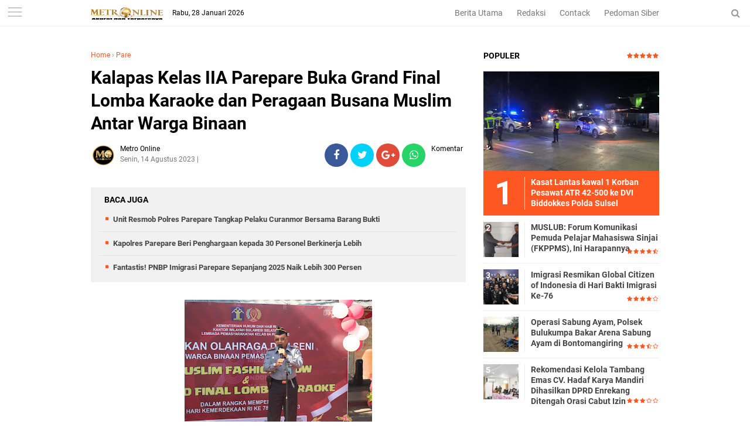

--- FILE ---
content_type: text/javascript; charset=UTF-8
request_url: https://www.metroonline.co.id/feeds/posts/default/-/Pare?alt=json-in-script&callback=related_results_labels
body_size: 30285
content:
// API callback
related_results_labels({"version":"1.0","encoding":"UTF-8","feed":{"xmlns":"http://www.w3.org/2005/Atom","xmlns$openSearch":"http://a9.com/-/spec/opensearchrss/1.0/","xmlns$blogger":"http://schemas.google.com/blogger/2008","xmlns$georss":"http://www.georss.org/georss","xmlns$gd":"http://schemas.google.com/g/2005","xmlns$thr":"http://purl.org/syndication/thread/1.0","id":{"$t":"tag:blogger.com,1999:blog-8165436754260391517"},"updated":{"$t":"2026-01-28T07:46:07.614+08:00"},"category":[{"term":"Makassar"},{"term":"Enrekang"},{"term":"Pangkep"},{"term":"Kepri"},{"term":"Maros"},{"term":"Papua"},{"term":"Garut"},{"term":"Sultra"},{"term":"Hukrim"},{"term":"Luwu_Utara"},{"term":"Gowa"},{"term":"Toraja"},{"term":"Sinjai"},{"term":"Sulteng"},{"term":"Bone"},{"term":"Takalar"},{"term":"Nasional"},{"term":"Pare pare"},{"term":"Wajo"},{"term":"LUWU"},{"term":"Soppeng"},{"term":"Pare"},{"term":"Pinrang"},{"term":"Sulbar"},{"term":"NTB"},{"term":"Barru"},{"term":"Bulukumba"},{"term":"Hiburan"},{"term":"Video"},{"term":"PALOPO"},{"term":"Daerah"},{"term":"Bantaeng"},{"term":"Sidrap"},{"term":"Luwu Banggai"},{"term":"Jeneponto"},{"term":"Politik"},{"term":"Luwu_Timur"},{"term":"Sumut"},{"term":"Kaltim"},{"term":"Sports"},{"term":"Selayar"},{"term":"."},{"term":"Ekonomi"},{"term":"Bali"},{"term":"Opini"},{"term":"Lapas"},{"term":"Korupsi"},{"term":"i"}],"title":{"type":"text","$t":"METRO ONLINE"},"subtitle":{"type":"html","$t":""},"link":[{"rel":"http://schemas.google.com/g/2005#feed","type":"application/atom+xml","href":"https:\/\/www.metroonline.co.id\/feeds\/posts\/default"},{"rel":"self","type":"application/atom+xml","href":"https:\/\/www.blogger.com\/feeds\/8165436754260391517\/posts\/default\/-\/Pare?alt=json-in-script"},{"rel":"alternate","type":"text/html","href":"https:\/\/www.metroonline.co.id\/search\/label\/Pare"},{"rel":"hub","href":"http://pubsubhubbub.appspot.com/"},{"rel":"next","type":"application/atom+xml","href":"https:\/\/www.blogger.com\/feeds\/8165436754260391517\/posts\/default\/-\/Pare\/-\/Pare?alt=json-in-script\u0026start-index=26\u0026max-results=25"}],"author":[{"name":{"$t":"Metro Online"},"uri":{"$t":"http:\/\/www.blogger.com\/profile\/10390593155543884020"},"email":{"$t":"noreply@blogger.com"},"gd$image":{"rel":"http://schemas.google.com/g/2005#thumbnail","width":"32","height":"32","src":"\/\/blogger.googleusercontent.com\/img\/b\/R29vZ2xl\/AVvXsEhBrNXKoC9N0Q5Dn9Ol5PIMxVhTby21cl4Zrkxk_VVCD0_MX-2D4PzKKFNb3Yaez5_LVjHcTudl_XmyCGcNxPK24LSHJFulwn9o0iJN4tUQ70EZ13wtU2IgmTw83fCk4wU\/s220\/Icon+Metro+Online.jpg"}}],"generator":{"version":"7.00","uri":"http://www.blogger.com","$t":"Blogger"},"openSearch$totalResults":{"$t":"466"},"openSearch$startIndex":{"$t":"1"},"openSearch$itemsPerPage":{"$t":"25"},"entry":[{"id":{"$t":"tag:blogger.com,1999:blog-8165436754260391517.post-1841611493530504236"},"published":{"$t":"2026-01-06T15:40:00.000+08:00"},"updated":{"$t":"2026-01-06T15:40:31.519+08:00"},"category":[{"scheme":"http://www.blogger.com/atom/ns#","term":"Pare"}],"title":{"type":"text","$t":"Unit Resmob Polres Parepare Tangkap Pelaku Curanmor Bersama Barang Bukti "},"content":{"type":"html","$t":"\u003Cdiv class=\"separator\" style=\"clear: both; text-align: center;\"\u003E\u003Ca href=\"https:\/\/blogger.googleusercontent.com\/img\/b\/R29vZ2xl\/AVvXsEjFlzh9kgbWIxi7yR3M_2jsle6TTRTkEYSIFDXX_aKkLxOrs7BE2I9rcu2FDW7HZho0L_92Ky9x2lEZu0isSiqQyXGMiwblfcCKDOjQVnpsnT5injWpVZhX0Li5-5vO0WEn7jpQkFJZnv_C9AiBTGotRKbrH8TTMg9AV_829uqIbNoJLtmMpH2vItNMpdU\/s1080\/IMG-20260106-WA0039.jpg\" imageanchor=\"1\" style=\"margin-left: 1em; margin-right: 1em;\"\u003E\u003Cimg border=\"0\" data-original-height=\"730\" data-original-width=\"1080\" height=\"216\" src=\"https:\/\/blogger.googleusercontent.com\/img\/b\/R29vZ2xl\/AVvXsEjFlzh9kgbWIxi7yR3M_2jsle6TTRTkEYSIFDXX_aKkLxOrs7BE2I9rcu2FDW7HZho0L_92Ky9x2lEZu0isSiqQyXGMiwblfcCKDOjQVnpsnT5injWpVZhX0Li5-5vO0WEn7jpQkFJZnv_C9AiBTGotRKbrH8TTMg9AV_829uqIbNoJLtmMpH2vItNMpdU\/s320\/IMG-20260106-WA0039.jpg\" width=\"320\" \/\u003E\u003C\/a\u003E\u003C\/div\u003E\u003Cp\u003E\u003Cb\u003E\u003Cspan style=\"color: #444444;\"\u003EMETRO ONLINE\u003C\/span\u003E\u003C\/b\u003E PAREPARE — Unit Resmob Sat Reskrim Polres Parepare berhasil mengungkap kasus pencurian kendaraan bermotor (curanmor) roda dua yang terjadi Jalan Andi Makkasau No. 109, depan toko kalingga jati, Kel. Lakessi, Kec. Soreang.\u003C\/p\u003E\u003Cp\u003E\u003Cbr \/\u003E\u003C\/p\u003E\u003Cp\u003EKasus curanmor tersebut dialami korban Andi Darmawan Nataluddin (36), seorang wiraswasta yang berdomisili di Jalan Andi Makkasau No. 109, Kelurahan Lakessi, Kecamatan Soreang. Peristiwa terjadi pada Senin, 15 Desember 2025 sekitar pukul 18.00 Wita,\u0026nbsp;\u003C\/p\u003E\u003Cp\u003E\u003Cbr \/\u003E\u003C\/p\u003E\u003Cp\u003EKasat Reskrim Polres Parepare AKP Agus Purwanto menjelaskan, pelaku melancarkan aksinya saat melihat sepeda motor korban terparkir dengan kunci kontak masih tertinggal di stand kunci. Motor yang dicuri adalah Yamaha NMAX warna hitam dengan nomor polisi DW 2241 OG.\u003C\/p\u003E\u003Cp\u003E\u003Cbr \/\u003E\u003C\/p\u003E\u003Cp\u003E“Berdasarkan keterangan korban, sepeda motor sebelumnya digunakan oleh saksi untuk berolahraga, kemudian diparkir di depan toko. Namun kunci motor lupa dicabut. Saat hendak digunakan kembali, motor tersebut sudah tidak ada,” jelas AKP Agus.\u003C\/p\u003E\u003Cp\u003E\u003Cbr \/\u003E\u003C\/p\u003E\u003Cp\u003EAkibat kejadian tersebut, korban mengalami kerugian sekitar Rp20 juta dan melaporkan peristiwa itu ke Polres Parepare.\u003C\/p\u003E\u003Cp\u003E\u003Cbr \/\u003E\u003C\/p\u003E\u003Cp\u003EAKP. Agus juga menerangkan, terduga pelaku yang berinisial M (43) ditangkap Unit Resmob yang dipimpin Ipda Paramudya Fitransyah.\u003C\/p\u003E\u003Cp\u003E\u003Cbr \/\u003E\u003C\/p\u003E\u003Cp\u003E“ Dari serangkaian penyelidikan yang dilakukan Unit Resmob dipimpin Ipda Paramudya, terduga pelaku berinisial M, umur 43, berhasil ditangkap pada Jumat, 2 Januari 2026 sekitar pukul 19.00 Wita, lokasi penangkapannya di depan Pasar Perumnas, Kelurahan Galung Maloang, Kecamatan Bacukiki, Kota Parepare “. Ungkapnya.\u003C\/p\u003E\u003Cp\u003E\u003Cbr \/\u003E\u003C\/p\u003E\u003Cp\u003EDari terduga pelaku, kata AKP Agus, diamankan barang bukti berupa 1 unit sepeda motor Yamaha NMAX milik korban beserta STNK. Saat ini, pelaku yang diketahui berprofesi sebagai pegawai negeri sipil tersebut telah diamankan di Polres Parepare untuk proses hukum lebih lanjut.\u003C\/p\u003E\u003Cp\u003E“ Dalam pemeriksaan awal, terduga M mengakui perbuatannya. Ia mengaku mengambil motor tersebut karena melihat kunci kontak masih terpasang, lalu menyimpannya di rumah temannya dan kemudian digunakannya untuk keperluan sehari-hari “. Lanjutnya.\u003C\/p\u003E\u003Cp\u003E\u003Cbr \/\u003E\u003C\/p\u003E\u003Cp\u003ETerduga M (43), oknum pegawai negeri sipil yang mengambil motor orang lain tanpa hak, saat ini diamankan di rutan Polres Parepare, terancam 5 tahun penjara.\u003C\/p\u003E\u003Cp\u003E\u003Cbr \/\u003E\u003C\/p\u003E\u003Cp\u003E“ Terhadapnya dikenakan pasal 362 KUHP ancaman 5 tahun penjara “. Pungkas Kasat Reskrim AKP. Muh. Agus Purwanto\u003C\/p\u003E\u003Cp\u003E\u003Cbr \/\u003E\u003C\/p\u003E\u003Cp\u003EEditor : Muh Sain\u0026nbsp;\u003C\/p\u003E"},"link":[{"rel":"edit","type":"application/atom+xml","href":"https:\/\/www.blogger.com\/feeds\/8165436754260391517\/posts\/default\/1841611493530504236"},{"rel":"self","type":"application/atom+xml","href":"https:\/\/www.blogger.com\/feeds\/8165436754260391517\/posts\/default\/1841611493530504236"},{"rel":"alternate","type":"text/html","href":"https:\/\/www.metroonline.co.id\/2026\/01\/unit-resmob-polres-parepare-tangkap.html","title":"Unit Resmob Polres Parepare Tangkap Pelaku Curanmor Bersama Barang Bukti "}],"author":[{"name":{"$t":"Sain Pers"},"uri":{"$t":"http:\/\/www.blogger.com\/profile\/05135938656343858749"},"email":{"$t":"noreply@blogger.com"},"gd$image":{"rel":"http://schemas.google.com/g/2005#thumbnail","width":"16","height":"16","src":"https:\/\/img1.blogblog.com\/img\/b16-rounded.gif"}}],"media$thumbnail":{"xmlns$media":"http://search.yahoo.com/mrss/","url":"https:\/\/blogger.googleusercontent.com\/img\/b\/R29vZ2xl\/AVvXsEjFlzh9kgbWIxi7yR3M_2jsle6TTRTkEYSIFDXX_aKkLxOrs7BE2I9rcu2FDW7HZho0L_92Ky9x2lEZu0isSiqQyXGMiwblfcCKDOjQVnpsnT5injWpVZhX0Li5-5vO0WEn7jpQkFJZnv_C9AiBTGotRKbrH8TTMg9AV_829uqIbNoJLtmMpH2vItNMpdU\/s72-c\/IMG-20260106-WA0039.jpg","height":"72","width":"72"}},{"id":{"$t":"tag:blogger.com,1999:blog-8165436754260391517.post-3901394470973381528"},"published":{"$t":"2025-12-30T14:28:00.002+08:00"},"updated":{"$t":"2025-12-30T14:30:23.237+08:00"},"category":[{"scheme":"http://www.blogger.com/atom/ns#","term":"Pare"}],"title":{"type":"text","$t":"Kapolres Parepare Beri Penghargaan kepada 30 Personel Berkinerja Lebih"},"content":{"type":"html","$t":"\u003Cdiv class=\"separator\" style=\"clear: both; text-align: center;\"\u003E\u003Ca href=\"https:\/\/blogger.googleusercontent.com\/img\/b\/R29vZ2xl\/AVvXsEgu37PFTqpPRN7Ut26lzZfyEghm1bMoa96urR9SGKGxPLfHW3a30Q2PbXmypeOqCOfa33IDqzh9AE8LXwLrLoOrDjRyB5GHntkO3uKaAJMHxN5l6ocRmxbKFJlv2hKQswNtWCFcGt2abrMY259Ro52pJqFJrHi4QvB7B4ABOplSaKd0fdiYfQ0e_ybr47k\/s3984\/IMG-20251230-WA0061.jpg\" imageanchor=\"1\" style=\"margin-left: 1em; margin-right: 1em;\"\u003E\u003Cimg border=\"0\" data-original-height=\"3984\" data-original-width=\"2656\" height=\"320\" src=\"https:\/\/blogger.googleusercontent.com\/img\/b\/R29vZ2xl\/AVvXsEgu37PFTqpPRN7Ut26lzZfyEghm1bMoa96urR9SGKGxPLfHW3a30Q2PbXmypeOqCOfa33IDqzh9AE8LXwLrLoOrDjRyB5GHntkO3uKaAJMHxN5l6ocRmxbKFJlv2hKQswNtWCFcGt2abrMY259Ro52pJqFJrHi4QvB7B4ABOplSaKd0fdiYfQ0e_ybr47k\/s320\/IMG-20251230-WA0061.jpg\" width=\"213\" \/\u003E\u003C\/a\u003E\u003C\/div\u003E\u003Cp\u003E\u003Cb\u003E\u003Cspan style=\"color: #444444;\"\u003EMETRO ONLINE\u003C\/span\u003E\u003C\/b\u003E Parepare – Kapolres Parepare AKBP Indra Waspada Yuda memberikan piagam penghargaan kepada 30 personel Polres Parepare yang dinilai memiliki dedikasi dan berkinerja baik dan lebih. Pemberian penghargaan tersebut dilaksanakan dalam upacara resmi di Mapolres Parepare, Jalan Andi Mappatola, Kelurahan Ujung Baru, Kecamatan Soreang, Kota Parepare, Senin (29\/12\/2025) pukul 08.10 Wita.\u003C\/p\u003E\u003Cdiv class=\"separator\" style=\"clear: both; text-align: center;\"\u003E\u003Ca href=\"https:\/\/blogger.googleusercontent.com\/img\/b\/R29vZ2xl\/AVvXsEjmPj6NacFzp3Qx2V-o07dbry7vykGp7v536RPRouNw6xwQHhrZLQlXTsxo4rsAAFE0Q_gBLjTXqmSjk8Q4jRxJXyJ51VsovDzeDHrpz6ktWgLS7IXxs4AcMdEATTpoAZR3boycRTsgMcKvPhWSgdLfvouD7_iBFDexIfTGE-v3sZtpsnLtaxOLHzPFeXA\/s3984\/IMG-20251230-WA0064.jpg\" imageanchor=\"1\" style=\"margin-left: 1em; margin-right: 1em;\"\u003E\u003Cimg border=\"0\" data-original-height=\"3984\" data-original-width=\"2656\" height=\"320\" src=\"https:\/\/blogger.googleusercontent.com\/img\/b\/R29vZ2xl\/AVvXsEjmPj6NacFzp3Qx2V-o07dbry7vykGp7v536RPRouNw6xwQHhrZLQlXTsxo4rsAAFE0Q_gBLjTXqmSjk8Q4jRxJXyJ51VsovDzeDHrpz6ktWgLS7IXxs4AcMdEATTpoAZR3boycRTsgMcKvPhWSgdLfvouD7_iBFDexIfTGE-v3sZtpsnLtaxOLHzPFeXA\/s320\/IMG-20251230-WA0064.jpg\" width=\"213\" \/\u003E\u003C\/a\u003E\u003C\/div\u003E\u003Cp\u003ESebanyak 30 personel penerima reward ditetapkan berdasarkan penilaian kinerja dalam mendukung pelaksanaan kinerja Polres Parepare. Dari jumlah tersebut, 17 personel berasal dari Sat Reskrim yang dinilai berprestasi dalam penyidikan berbagai kasus tindak pidana, sementara 13 personel lainnya memperoleh penghargaan atas peran dan dukungan signifikan terhadap kinerja institusi.\u003C\/p\u003E\u003Cp\u003E\u003Cbr \/\u003E\u003C\/p\u003E\u003Cp\u003EKapolres Parepare menegaskan bahwa penilaian tidak semata-mata didasarkan pada keberhasilan pengungkapan kasus, tetapi juga mencakup peran personel staf yang bekerja secara konsisten dan tak kenal lelah. Penghargaan diberikan, antara lain, kepada operator aplikasi capaian kinerja harian, personel Humas yang aktif membangun kemitraan dengan media, serta personel Sat Lantas yang rutin memberikan pelayanan humanis kepada masyarakat setiap pagi.\u003C\/p\u003E\u003Cp\u003E\u003Cbr \/\u003E\u003C\/p\u003E\u003Cp\u003EDalam amanatnya, AKBP Indra menyampaikan bahwa penghargaan diberikan kepada personel yang menunjukkan kontribusi nyata, loyalitas, serta peran aktif dalam mendukung kinerja Polres Parepare.\u0026nbsp;\u003C\/p\u003E\u003Cp\u003E\u003Cbr \/\u003E\u003C\/p\u003E\u003Cp\u003E“Kehadiran dan peran para operator sangat mendukung kinerja Polres Parepare sehingga layak diberikan penghargaan. Begitu pula pelayanan humanis kepada masyarakat saat bertugas. Saya berharap penghargaan ini menjadi penyemangat untuk terus meningkatkan kinerja, atau minimal mempertahankan kinerja yang sudah baik,” ujarnya.\u003C\/p\u003E\u003Cp\u003E\u003Cbr \/\u003E\u003C\/p\u003E\u003Cp\u003EUpacara pemberian penghargaan tersebut dihadiri Wakapolres Parepare Kompol Saharuddin bersama para pejabat utama Polres Parepare. Peserta upacara terdiri dari perwira pertama, personel satuan fungsi, serta personel Polsek jajaran.\u003C\/p\u003E\u003Cp\u003E\u003Cbr \/\u003E\u003C\/p\u003E\u003Cp\u003EEditor : Muh Sain\u0026nbsp;\u003C\/p\u003E"},"link":[{"rel":"edit","type":"application/atom+xml","href":"https:\/\/www.blogger.com\/feeds\/8165436754260391517\/posts\/default\/3901394470973381528"},{"rel":"self","type":"application/atom+xml","href":"https:\/\/www.blogger.com\/feeds\/8165436754260391517\/posts\/default\/3901394470973381528"},{"rel":"alternate","type":"text/html","href":"https:\/\/www.metroonline.co.id\/2025\/12\/kapolres-parepare-beri-penghargaan.html","title":"Kapolres Parepare Beri Penghargaan kepada 30 Personel Berkinerja Lebih"}],"author":[{"name":{"$t":"Sain Pers"},"uri":{"$t":"http:\/\/www.blogger.com\/profile\/05135938656343858749"},"email":{"$t":"noreply@blogger.com"},"gd$image":{"rel":"http://schemas.google.com/g/2005#thumbnail","width":"16","height":"16","src":"https:\/\/img1.blogblog.com\/img\/b16-rounded.gif"}}],"media$thumbnail":{"xmlns$media":"http://search.yahoo.com/mrss/","url":"https:\/\/blogger.googleusercontent.com\/img\/b\/R29vZ2xl\/AVvXsEgu37PFTqpPRN7Ut26lzZfyEghm1bMoa96urR9SGKGxPLfHW3a30Q2PbXmypeOqCOfa33IDqzh9AE8LXwLrLoOrDjRyB5GHntkO3uKaAJMHxN5l6ocRmxbKFJlv2hKQswNtWCFcGt2abrMY259Ro52pJqFJrHi4QvB7B4ABOplSaKd0fdiYfQ0e_ybr47k\/s72-c\/IMG-20251230-WA0061.jpg","height":"72","width":"72"}},{"id":{"$t":"tag:blogger.com,1999:blog-8165436754260391517.post-1929523761828056109"},"published":{"$t":"2025-12-23T22:06:00.002+08:00"},"updated":{"$t":"2025-12-23T22:06:54.820+08:00"},"category":[{"scheme":"http://www.blogger.com/atom/ns#","term":"Pare"}],"title":{"type":"text","$t":"Fantastis! PNBP Imigrasi Parepare  Sepanjang 2025 Naik Lebih 300 Persen"},"content":{"type":"html","$t":"\u003Cdiv class=\"separator\" style=\"clear: both; text-align: center;\"\u003E\u003Ca href=\"https:\/\/blogger.googleusercontent.com\/img\/b\/R29vZ2xl\/AVvXsEh88o0l-CEbq8duu00pjyFu0t31qwFsMGcSq2_XAo9g9rZU-SyvoaHGU9s92ap9fncPUocz5T0kwxNLidUV_mzlBMaPzIFSxDvlTITuzOTq2pv_8wtxn32COczdLBUxg6zsEr01ZvZMuMscmoimmx_3Xm2y_of3m7SX-4XtB-EANGJHXoRj9PGuiMRUK64\/s1280\/IMG-20251223-WA0085.jpg\" imageanchor=\"1\" style=\"margin-left: 1em; margin-right: 1em;\"\u003E\u003Cimg border=\"0\" data-original-height=\"853\" data-original-width=\"1280\" height=\"213\" src=\"https:\/\/blogger.googleusercontent.com\/img\/b\/R29vZ2xl\/AVvXsEh88o0l-CEbq8duu00pjyFu0t31qwFsMGcSq2_XAo9g9rZU-SyvoaHGU9s92ap9fncPUocz5T0kwxNLidUV_mzlBMaPzIFSxDvlTITuzOTq2pv_8wtxn32COczdLBUxg6zsEr01ZvZMuMscmoimmx_3Xm2y_of3m7SX-4XtB-EANGJHXoRj9PGuiMRUK64\/s320\/IMG-20251223-WA0085.jpg\" width=\"320\" \/\u003E\u003C\/a\u003E\u003C\/div\u003E\u003Cp\u003EMETRO ONLINE Parepare, – Kantor Imigrasi Kelas II TPI Parepare mencatat capaian kinerja positif sepanjang tahun 2025, terutama pada sektor Penerimaan Negara Bukan Pajak (PNBP) yang menembus Rp20,48 miliar atau melampaui target lebih dari 300 persen.\u003C\/p\u003E\u003Cdiv class=\"separator\" style=\"clear: both; text-align: center;\"\u003E\u003Ca href=\"https:\/\/blogger.googleusercontent.com\/img\/b\/R29vZ2xl\/AVvXsEgrcic_HSD2EuWomcQovA3WWtqPMB2iLzFR9_N1-pUxSPNlG1zatuFMwi2O7Ce6T6i2e-w1bIKo4JrLYHiHDGpGtEOq6iIHPQnhIwH438FnYYuCDsMbx-3xNblRribmNL9PuTcMPorEq2YXccdx7GoyfgN00te2quVloGC_wb5Lb2_dVhFb2yDee6aGPrI\/s3936\/IMG-20251223-WA0090.jpg\" imageanchor=\"1\" style=\"margin-left: 1em; margin-right: 1em;\"\u003E\u003Cimg border=\"0\" data-original-height=\"2624\" data-original-width=\"3936\" height=\"213\" src=\"https:\/\/blogger.googleusercontent.com\/img\/b\/R29vZ2xl\/AVvXsEgrcic_HSD2EuWomcQovA3WWtqPMB2iLzFR9_N1-pUxSPNlG1zatuFMwi2O7Ce6T6i2e-w1bIKo4JrLYHiHDGpGtEOq6iIHPQnhIwH438FnYYuCDsMbx-3xNblRribmNL9PuTcMPorEq2YXccdx7GoyfgN00te2quVloGC_wb5Lb2_dVhFb2yDee6aGPrI\/s320\/IMG-20251223-WA0090.jpg\" width=\"320\" \/\u003E\u003C\/a\u003E\u003C\/div\u003E\u003Cp\u003ECapaian tersebut disampaikan Kepala Kantor Imigrasi Kelas II TPI Parepare Ade Yanuar Ikbal dalam kegiatan Press Release Capaian Kinerja Tahun 2025 yang digelar di Aula Kantor Imigrasi Kelas II TPI Parepare, Selasa 23\/12\/25\u003C\/p\u003E\u003Cp\u003E\u003Cbr \/\u003E\u003C\/p\u003E\u003Cp\u003E“Hingga 19 Desember 2025, realisasi PNBP Kantor Imigrasi Parepare mencapai Rp20.486.761.112 dari target awal sebesar Rp6.061.300.000,” kata Ade.\u003C\/p\u003E\u003Cp\u003E\u003Cbr \/\u003E\u003C\/p\u003E\u003Cp\u003EMenurut dia, peningkatan PNBP didorong oleh tingginya permohonan layanan keimigrasian, khususnya penerbitan paspor yang mengalami peningkatan signifikan sepanjang tahun berjalan.\u003C\/p\u003E\u003Cp\u003E\u003Cbr \/\u003E\u003C\/p\u003E\u003Cp\u003EIa menjelaskan, hingga 19 Desember 2025 Kantor Imigrasi Parepare telah menerbitkan sebanyak 25.419 paspor, terdiri atas 23.442 paspor elektronik dan 2.977 paspor biasa non-elektronik.\u003C\/p\u003E\u003Cp\u003E\u003Cbr \/\u003E\u003C\/p\u003E\u003Cp\u003ESelain penerimaan negara, dari sisi pengelolaan anggaran, Kantor Imigrasi Parepare juga mencatat realisasi yang optimal.\u0026nbsp;\u003C\/p\u003E\u003Cp\u003E\u003Cbr \/\u003E\u003C\/p\u003E\u003Cp\u003EHingga 19 Desember 2025, realisasi anggaran mencapai Rp12.453.161.399 dari pagu efektif sebesar Rp12.753.436.000.\u003C\/p\u003E\u003Cp\u003E\u003Cbr \/\u003E\u003C\/p\u003E\u003Cp\u003E“Pagu awal tahun 2025 sebesar Rp14.500.788.000, dengan pagu terblokir Rp1.744.352.000, sehingga pagu efektif yang dapat dikelola sebesar Rp12.753.436.000,” ujarnya.\u003C\/p\u003E\u003Cp\u003E\u003Cbr \/\u003E\u003C\/p\u003E\u003Cp\u003EAde menambahkan, untuk mendukung peningkatan kualitas layanan publik, pihaknya terus mendorong pemanfaatan layanan berbasis digital melalui aplikasi M-Paspor.\u0026nbsp;\u003C\/p\u003E\u003Cp\u003E\u003Cbr \/\u003E\u003C\/p\u003E\u003Cp\u003ESepanjang 2025, sosialisasi pendaftaran paspor daring dilakukan di sejumlah wilayah, di antaranya Kabupaten Pinrang dan Kabupaten Sidenreng Rappang.\u003C\/p\u003E\u003Cp\u003E\u003Cbr \/\u003E\u003C\/p\u003E\u003Cp\u003E“Seluruh proses permohonan paspor kini dilakukan secara daring melalui aplikasi M-Paspor,” kata Ade.\u003C\/p\u003E\u003Cp\u003E\u003Cbr \/\u003E\u003C\/p\u003E\u003Cp\u003EDi bidang penegakan hukum keimigrasian, Kantor Imigrasi Kelas II TPI Parepare mencatat tiga kegiatan pendetensian, tiga tindakan deportasi, serta satu penanganan tindak pidana keimigrasian yang diproses secara pro justitia hingga 22 Desember 2025.\u003C\/p\u003E\u003Cp\u003E\u003Cbr \/\u003E\u003C\/p\u003E\u003Cp\u003ESelain itu, Kantor Imigrasi Kelas II TPI Parepare juga meraih penghargaan sebagai Kantor Imigrasi dengan Pelayanan Keimigrasian Terinovatif melalui inovasi layanan Appatuju.\u0026nbsp;\u003C\/p\u003E\u003Cp\u003E\u003Cbr \/\u003E\u003C\/p\u003E\u003Cp\u003EInovasi tersebut memungkinkan pengambilan dokumen paspor di luar jam kerja, yakni pukul 16.00–19.00 Wita.\u003C\/p\u003E\u003Cp\u003E\u003Cbr \/\u003E\u003C\/p\u003E\u003Cp\u003EMenurut Ade, inovasi tersebut diharapkan dapat meningkatkan aksesibilitas dan kualitas pelayanan keimigrasian bagi masyarakat di wilayah kerja Kantor Imigrasi Parepare.\u003C\/p\u003E\u003Cp\u003E\u003Cbr \/\u003E\u003C\/p\u003E\u003Cp\u003E“Kami berkomitmen terus menghadirkan pelayanan keimigrasian yang profesional, transparan, dan responsif terhadap kebutuhan masyarakat,” ujar Ade.\u003C\/p\u003E\u003Cp\u003E\u003Cbr \/\u003E\u003C\/p\u003E\u003Cp\u003E\u003Cbr \/\u003E\u003C\/p\u003E\u003Cp\u003EEditor : Muh Sain\u003C\/p\u003E"},"link":[{"rel":"edit","type":"application/atom+xml","href":"https:\/\/www.blogger.com\/feeds\/8165436754260391517\/posts\/default\/1929523761828056109"},{"rel":"self","type":"application/atom+xml","href":"https:\/\/www.blogger.com\/feeds\/8165436754260391517\/posts\/default\/1929523761828056109"},{"rel":"alternate","type":"text/html","href":"https:\/\/www.metroonline.co.id\/2025\/12\/fantastis-pnbp-imigrasi-parepare.html","title":"Fantastis! PNBP Imigrasi Parepare  Sepanjang 2025 Naik Lebih 300 Persen"}],"author":[{"name":{"$t":"Sain Pers"},"uri":{"$t":"http:\/\/www.blogger.com\/profile\/05135938656343858749"},"email":{"$t":"noreply@blogger.com"},"gd$image":{"rel":"http://schemas.google.com/g/2005#thumbnail","width":"16","height":"16","src":"https:\/\/img1.blogblog.com\/img\/b16-rounded.gif"}}],"media$thumbnail":{"xmlns$media":"http://search.yahoo.com/mrss/","url":"https:\/\/blogger.googleusercontent.com\/img\/b\/R29vZ2xl\/AVvXsEh88o0l-CEbq8duu00pjyFu0t31qwFsMGcSq2_XAo9g9rZU-SyvoaHGU9s92ap9fncPUocz5T0kwxNLidUV_mzlBMaPzIFSxDvlTITuzOTq2pv_8wtxn32COczdLBUxg6zsEr01ZvZMuMscmoimmx_3Xm2y_of3m7SX-4XtB-EANGJHXoRj9PGuiMRUK64\/s72-c\/IMG-20251223-WA0085.jpg","height":"72","width":"72"}},{"id":{"$t":"tag:blogger.com,1999:blog-8165436754260391517.post-5755616984187752485"},"published":{"$t":"2025-12-23T22:01:00.001+08:00"},"updated":{"$t":"2025-12-23T22:01:20.335+08:00"},"category":[{"scheme":"http://www.blogger.com/atom/ns#","term":"Pare"}],"title":{"type":"text","$t":"Imigrasi Parepare Paparkan Capaian Kinerja dan PNBP 2025"},"content":{"type":"html","$t":"\u003Cdiv class=\"separator\" style=\"clear: both; text-align: center;\"\u003E\u003Ca href=\"https:\/\/blogger.googleusercontent.com\/img\/b\/R29vZ2xl\/AVvXsEjKXWcZpUozDr-xfwGqdmMzelQ_0paMdFOLUeOxJhknnjtKWlh8nuCFwWSEm2A2hrWJSpB_vGPQBvc85RMsKqXtB-hPZ9jh4v_dJJwgxCDnLq337HpoGHWlIjPJnlj1FSBkG715Qwi64E05TOafwFJFK7RbzGFqWk6jdHTKEXK532_1dHg3CM13-S4krro\/s3936\/IMG-20251223-WA0090.jpg\" imageanchor=\"1\" style=\"margin-left: 1em; margin-right: 1em;\"\u003E\u003Cimg border=\"0\" data-original-height=\"2624\" data-original-width=\"3936\" height=\"213\" src=\"https:\/\/blogger.googleusercontent.com\/img\/b\/R29vZ2xl\/AVvXsEjKXWcZpUozDr-xfwGqdmMzelQ_0paMdFOLUeOxJhknnjtKWlh8nuCFwWSEm2A2hrWJSpB_vGPQBvc85RMsKqXtB-hPZ9jh4v_dJJwgxCDnLq337HpoGHWlIjPJnlj1FSBkG715Qwi64E05TOafwFJFK7RbzGFqWk6jdHTKEXK532_1dHg3CM13-S4krro\/s320\/IMG-20251223-WA0090.jpg\" width=\"320\" \/\u003E\u003C\/a\u003E\u003C\/div\u003E\u003Cp\u003E\u003Cb\u003E\u003Cspan style=\"color: #444444;\"\u003EMETRO ONLINE\u003C\/span\u003E\u003C\/b\u003E Parepare, – Kantor Imigrasi Kelas II TPI Parepare mencatat capaian kinerja positif sepanjang tahun 2025, terutama pada sektor Penerimaan Negara Bukan Pajak (PNBP) yang menembus Rp20,48 miliar atau melampaui target lebih dari 300 persen.\u003C\/p\u003E\u003Cdiv class=\"separator\" style=\"clear: both; text-align: center;\"\u003E\u003Ca href=\"https:\/\/blogger.googleusercontent.com\/img\/b\/R29vZ2xl\/AVvXsEjwe2iF3BKAY3ch6-LhdGOwHZ4SCTFHvKfyDU2nin8MM7ehVnq-EYm1VX6hw7IZCYJocAoxsATvohFkiDHCI2iQrXzopKW-j1uutdc2ShIr69fb6Xn1ApeKdcglwrygJKS3GwhMrE2OYPeOZ0k8UFD4A82zKfjN2MZo4nCCyrgjjwSR-i2aCV0IYnW1LHw\/s3936\/IMG-20251223-WA0084.jpg\" imageanchor=\"1\" style=\"margin-left: 1em; margin-right: 1em;\"\u003E\u003Cimg border=\"0\" data-original-height=\"2624\" data-original-width=\"3936\" height=\"213\" src=\"https:\/\/blogger.googleusercontent.com\/img\/b\/R29vZ2xl\/AVvXsEjwe2iF3BKAY3ch6-LhdGOwHZ4SCTFHvKfyDU2nin8MM7ehVnq-EYm1VX6hw7IZCYJocAoxsATvohFkiDHCI2iQrXzopKW-j1uutdc2ShIr69fb6Xn1ApeKdcglwrygJKS3GwhMrE2OYPeOZ0k8UFD4A82zKfjN2MZo4nCCyrgjjwSR-i2aCV0IYnW1LHw\/s320\/IMG-20251223-WA0084.jpg\" width=\"320\" \/\u003E\u003C\/a\u003E\u003C\/div\u003E\u003Cp\u003E\u003C\/p\u003E\u003Cp\u003ECapaian tersebut disampaikan Kepala Kantor Imigrasi Kelas II TPI Parepare Ade Yanuar Ikbal dalam kegiatan Press Release Capaian Kinerja Tahun 2025 yang digelar di Aula Kantor Imigrasi Kelas II TPI Parepare, Selasa 23\/12\/25.\u003C\/p\u003E\u003Cp\u003E\u003Cbr \/\u003E\u003C\/p\u003E\u003Cp\u003E“Hingga 19 Desember 2025, realisasi PNBP Kantor Imigrasi Parepare mencapai Rp20.486.761.112 dari target awal sebesar Rp6.061.300.000,” kata Ade.\u003C\/p\u003E\u003Cp\u003E\u003Cbr \/\u003E\u003C\/p\u003E\u003Cp\u003EMenurut dia, peningkatan PNBP didorong oleh tingginya permohonan layanan keimigrasian, khususnya penerbitan paspor yang mengalami peningkatan signifikan sepanjang tahun berjalan.\u003C\/p\u003E\u003Cp\u003E\u003Cbr \/\u003E\u003C\/p\u003E\u003Cp\u003EIa menjelaskan, hingga 19 Desember 2025 Kantor Imigrasi Parepare telah menerbitkan sebanyak 25.419 paspor, terdiri atas 23.442 paspor elektronik dan 2.977 paspor biasa non-elektronik.\u003C\/p\u003E\u003Cp\u003E\u003Cbr \/\u003E\u003C\/p\u003E\u003Cp\u003ESelain penerimaan negara, dari sisi pengelolaan anggaran, Kantor Imigrasi Parepare juga mencatat realisasi yang optimal.\u0026nbsp;\u003C\/p\u003E\u003Cp\u003E\u003Cbr \/\u003E\u003C\/p\u003E\u003Cp\u003EHingga 19 Desember 2025, realisasi anggaran mencapai Rp12.453.161.399 dari pagu efektif sebesar Rp12.753.436.000.\u003C\/p\u003E\u003Cp\u003E\u003Cbr \/\u003E\u003C\/p\u003E\u003Cp\u003E“Pagu awal tahun 2025 sebesar Rp14.500.788.000, dengan pagu terblokir Rp1.744.352.000, sehingga pagu efektif yang dapat dikelola sebesar Rp12.753.436.000,” ujarnya.\u003C\/p\u003E\u003Cp\u003E\u003Cbr \/\u003E\u003C\/p\u003E\u003Cp\u003EAde menambahkan, untuk mendukung peningkatan kualitas layanan publik, pihaknya terus mendorong pemanfaatan layanan berbasis digital melalui aplikasi M-Paspor.\u0026nbsp;\u003C\/p\u003E\u003Cp\u003E\u003Cbr \/\u003E\u003C\/p\u003E\u003Cp\u003ESepanjang 2025, sosialisasi pendaftaran paspor daring dilakukan di sejumlah wilayah, di antaranya Kabupaten Pinrang dan Kabupaten Sidenreng Rappang.\u003C\/p\u003E\u003Cp\u003E\u003Cbr \/\u003E\u003C\/p\u003E\u003Cp\u003E“Seluruh proses permohonan paspor kini dilakukan secara daring melalui aplikasi M-Paspor,” kata Ade.\u003C\/p\u003E\u003Cp\u003E\u003Cbr \/\u003E\u003C\/p\u003E\u003Cp\u003EDi bidang penegakan hukum keimigrasian, Kantor Imigrasi Kelas II TPI Parepare mencatat tiga kegiatan pendetensian, tiga tindakan deportasi, serta satu penanganan tindak pidana keimigrasian yang diproses secara pro justitia hingga 22 Desember 2025.\u003C\/p\u003E\u003Cp\u003E\u003Cbr \/\u003E\u003C\/p\u003E\u003Cp\u003ESelain itu, Kantor Imigrasi Kelas II TPI Parepare juga meraih penghargaan sebagai Kantor Imigrasi dengan Pelayanan Keimigrasian Terinovatif melalui inovasi layanan Appatuju.\u0026nbsp;\u003C\/p\u003E\u003Cp\u003E\u003Cbr \/\u003E\u003C\/p\u003E\u003Cp\u003EInovasi tersebut memungkinkan pengambilan dokumen paspor di luar jam kerja, yakni pukul 16.00–19.00 Wita.\u003C\/p\u003E\u003Cp\u003E\u003Cbr \/\u003E\u003C\/p\u003E\u003Cp\u003EMenurut Ade, inovasi tersebut diharapkan dapat meningkatkan aksesibilitas dan kualitas pelayanan keimigrasian bagi masyarakat di wilayah kerja Kantor Imigrasi Parepare.\u003C\/p\u003E\u003Cp\u003E\u003Cbr \/\u003E\u003C\/p\u003E\u003Cp\u003E“Kami berkomitmen terus menghadirkan pelayanan keimigrasian yang profesional, transparan, dan responsif terhadap kebutuhan masyarakat,” ujar Ade.\u003C\/p\u003E\u003Cp\u003E\u003Cbr \/\u003E\u003C\/p\u003E\u003Cp\u003EEditor : Muh Sain\u0026nbsp;\u003C\/p\u003E"},"link":[{"rel":"edit","type":"application/atom+xml","href":"https:\/\/www.blogger.com\/feeds\/8165436754260391517\/posts\/default\/5755616984187752485"},{"rel":"self","type":"application/atom+xml","href":"https:\/\/www.blogger.com\/feeds\/8165436754260391517\/posts\/default\/5755616984187752485"},{"rel":"alternate","type":"text/html","href":"https:\/\/www.metroonline.co.id\/2025\/12\/imigrasi-parepare-paparkan-capaian.html","title":"Imigrasi Parepare Paparkan Capaian Kinerja dan PNBP 2025"}],"author":[{"name":{"$t":"Sain Pers"},"uri":{"$t":"http:\/\/www.blogger.com\/profile\/05135938656343858749"},"email":{"$t":"noreply@blogger.com"},"gd$image":{"rel":"http://schemas.google.com/g/2005#thumbnail","width":"16","height":"16","src":"https:\/\/img1.blogblog.com\/img\/b16-rounded.gif"}}],"media$thumbnail":{"xmlns$media":"http://search.yahoo.com/mrss/","url":"https:\/\/blogger.googleusercontent.com\/img\/b\/R29vZ2xl\/AVvXsEjKXWcZpUozDr-xfwGqdmMzelQ_0paMdFOLUeOxJhknnjtKWlh8nuCFwWSEm2A2hrWJSpB_vGPQBvc85RMsKqXtB-hPZ9jh4v_dJJwgxCDnLq337HpoGHWlIjPJnlj1FSBkG715Qwi64E05TOafwFJFK7RbzGFqWk6jdHTKEXK532_1dHg3CM13-S4krro\/s72-c\/IMG-20251223-WA0090.jpg","height":"72","width":"72"}},{"id":{"$t":"tag:blogger.com,1999:blog-8165436754260391517.post-1599154084890335369"},"published":{"$t":"2025-12-15T13:35:00.001+08:00"},"updated":{"$t":"2025-12-15T13:36:24.611+08:00"},"category":[{"scheme":"http://www.blogger.com/atom/ns#","term":"Pare"}],"title":{"type":"text","$t":" Imigrasi Parepare Gelar Operasi “WIRAWASPADA” di Sidrap dan Pinrang, Awasi Puluhan WNA"},"content":{"type":"html","$t":"\u003Cdiv class=\"separator\" style=\"clear: both; text-align: center;\"\u003E\u003Ca href=\"https:\/\/blogger.googleusercontent.com\/img\/b\/R29vZ2xl\/AVvXsEj8VoJ6LFjDESnCd-8I9u7oP_BqXOiOnxEh8pXCFNqNCx9b50Z2rYEugc-NmSAatUGtVDr1UoJjxqooYuZU1wmk6dsZCdjhnYotTNxTeCAF3vbdXMxcv9DkHXjtKRSYqNERvffSuloc3C2zhtDujjQvppdF0ULODJIiKksMFc055RILjaffaJ1njsvYY0M\/s1280\/IMG-20251215-WA0038.jpg\" imageanchor=\"1\" style=\"margin-left: 1em; margin-right: 1em;\"\u003E\u003Cimg border=\"0\" data-original-height=\"852\" data-original-width=\"1280\" height=\"213\" src=\"https:\/\/blogger.googleusercontent.com\/img\/b\/R29vZ2xl\/AVvXsEj8VoJ6LFjDESnCd-8I9u7oP_BqXOiOnxEh8pXCFNqNCx9b50Z2rYEugc-NmSAatUGtVDr1UoJjxqooYuZU1wmk6dsZCdjhnYotTNxTeCAF3vbdXMxcv9DkHXjtKRSYqNERvffSuloc3C2zhtDujjQvppdF0ULODJIiKksMFc055RILjaffaJ1njsvYY0M\/s320\/IMG-20251215-WA0038.jpg\" width=\"320\" \/\u003E\u003C\/a\u003E\u003C\/div\u003E\u003Cp\u003E\u003Cb\u003E\u003Cspan style=\"color: #444444;\"\u003EMETRO ONLINE\u003C\/span\u003E\u003C\/b\u003E Parepare — Kantor Imigrasi Kelas II TPI Parepare melaksanakan Operasi “WIRAWASPADA” sebagai upaya penguatan pengawasan orang asing di wilayah Kabupaten Sidrap dan Kabupaten Pinrang pada 11–12 Desember 2025. Operasi ini merupakan kegiatan serentak nasional yang dikendalikan langsung oleh Direktorat Jenderal Imigrasi.\u003C\/p\u003E\u003Cdiv class=\"separator\" style=\"clear: both; text-align: center;\"\u003E\u003Ca href=\"https:\/\/blogger.googleusercontent.com\/img\/b\/R29vZ2xl\/AVvXsEhFJ1_nxM-NmexdSUvUXYUOWWI640XPxExutp-vfUZqwdWRiNE99bT0xPJlMu4Sll_qJ48t882nB4VtDryrd9IlZPIFha7cBJWpfmLElCPmCxzor3Z4itVc9U_buNfGYAqTwml9W0cU9DMEEe54HGuO_QtNuLzOlaaoUinZOazeL4U0CTaMPKMDP9wpU1U\/s1280\/IMG-20251215-WA0039.jpg\" imageanchor=\"1\" style=\"margin-left: 1em; margin-right: 1em;\"\u003E\u003Cimg border=\"0\" data-original-height=\"852\" data-original-width=\"1280\" height=\"213\" src=\"https:\/\/blogger.googleusercontent.com\/img\/b\/R29vZ2xl\/AVvXsEhFJ1_nxM-NmexdSUvUXYUOWWI640XPxExutp-vfUZqwdWRiNE99bT0xPJlMu4Sll_qJ48t882nB4VtDryrd9IlZPIFha7cBJWpfmLElCPmCxzor3Z4itVc9U_buNfGYAqTwml9W0cU9DMEEe54HGuO_QtNuLzOlaaoUinZOazeL4U0CTaMPKMDP9wpU1U\/s320\/IMG-20251215-WA0039.jpg\" width=\"320\" \/\u003E\u003C\/a\u003E\u003C\/div\u003E\u003Cp\u003EKegiatan diawali dengan pengarahan pusat secara daring pada 10 Desember 2025, dipimpin oleh Plt. Direktur Jenderal Imigrasi, Yuldi Yusman, serta pemaparan teknis oleh Kasubdit TAK, Novan Indriyanto.\u003C\/p\u003E\u003Cp\u003E\u003Cbr \/\u003E\u003C\/p\u003E\u003Cp\u003EAwasi Aktivitas WNA di Perusahaan Energi dan Industri\u003C\/p\u003E\u003Cp\u003E\u003Cbr \/\u003E\u003C\/p\u003E\u003Cp\u003EPada hari pertama operasi, tim mendatangi PT Barito Renewables \/ PT UPC Sidrap Bayu Energi di Kabupaten Sidrap. Di lokasi tersebut, petugas bertemu dengan pihak perusahaan dan memeriksa keberadaan Tenaga Kerja Asing (TKA).\u003C\/p\u003E\u003Cp\u003E\u003Cbr \/\u003E\u003C\/p\u003E\u003Cp\u003EDari hasil pengecekan, terdapat lima TKA\u0026nbsp; 2 WNA asal China, 1 WNA asal Denmark dan 1 WNA asal Perancis yang tercatat bekerja di perusahaan tersebut, namun hanya tiga orang yang berada di lokasi.\u003C\/p\u003E\u003Cp\u003E\u003Cbr \/\u003E\u003C\/p\u003E\u003Cp\u003ESeluruh dokumen keimigrasian para TKA dinyatakan masih berlaku. Namun, salah satu WNA diminta melapor perubahan alamat tinggal ke Kantor Imigrasi Parepare.\u003C\/p\u003E\u003Cp\u003E\u003Cbr \/\u003E\u003C\/p\u003E\u003Cp\u003EOperasi kemudian dilanjutkan ke PT Biota Laut Ganggang (BLG) di Kabupaten Pinrang. Di perusahaan tersebut, tim mendapati keberadaan 23 WNA asal China, terdiri dari 21 pemegang Izin Tinggal Terbatas (ITAS) dan 2 pemegang Izin Tinggal Kunjungan (ITK).\u003C\/p\u003E\u003Cp\u003E\u003Cbr \/\u003E\u003C\/p\u003E\u003Cp\u003EPetugas juga memberikan sosialisasi penggunaan aplikasi APOA agar perusahaan aktif melaporkan keberadaan WNA yang tinggal di area perusahaan.\u003C\/p\u003E\u003Cp\u003E\u003Cbr \/\u003E\u003C\/p\u003E\u003Cp\u003EPemeriksaan Hotel, Hasil Nihil\u003C\/p\u003E\u003Cp\u003E\u003Cbr \/\u003E\u003C\/p\u003E\u003Cp\u003EDi hari kedua, tim melakukan pemeriksaan ke dua hotel di Kabupaten Pinrang, yaitu Hotel M dan MS Hotel. Berdasarkan keterangan pihak pengelola, tidak ditemukan tamu asing yang menginap pada kedua hotel tersebut. Hasil pemeriksaan petugas juga menyatakan nihil aktivitas orang asing.\u003C\/p\u003E\u003Cp\u003E\u003Cbr \/\u003E\u003C\/p\u003E\u003Cp\u003ETidak Ada Pelanggaran Keimigrasian\u003C\/p\u003E\u003Cp\u003E\u003Cbr \/\u003E\u003C\/p\u003E\u003Cp\u003EPlh. Kepala Kantor Imigrasi Kelas II TPI Parepare, Hijrana Rahim, menjelaskan bahwa seluruh rangkaian operasi berjalan lancar dan tidak ditemukan pelanggaran.\u003C\/p\u003E\u003Cp\u003E\u003Cbr \/\u003E\u003C\/p\u003E\u003Cp\u003E“Operasi WIRAWASPADA merupakan langkah penguatan pengawasan orang asing. Di wilayah Sidrap dan Pinrang, tidak ditemukan pelanggaran keimigrasian dan seluruh proses berjalan sesuai ketentuan,” ujarnya.\u003C\/p\u003E\u003Cp\u003E\u003Cbr \/\u003E\u003C\/p\u003E\u003Cp\u003EIa menambahkan bahwa Imigrasi Parepare akan terus meningkatkan koordinasi dengan perusahaan dan pengelola akomodasi untuk memastikan pelaporan keberadaan orang asing berjalan lebih optimal.\u003C\/p\u003E\u003Cp\u003E\u003Cbr \/\u003E\u003C\/p\u003E\u003Cp\u003EEditor v: Muh Sain\u0026nbsp;\u003C\/p\u003E"},"link":[{"rel":"edit","type":"application/atom+xml","href":"https:\/\/www.blogger.com\/feeds\/8165436754260391517\/posts\/default\/1599154084890335369"},{"rel":"self","type":"application/atom+xml","href":"https:\/\/www.blogger.com\/feeds\/8165436754260391517\/posts\/default\/1599154084890335369"},{"rel":"alternate","type":"text/html","href":"https:\/\/www.metroonline.co.id\/2025\/12\/imigrasi-parepare-gelar-operasi.html","title":" Imigrasi Parepare Gelar Operasi “WIRAWASPADA” di Sidrap dan Pinrang, Awasi Puluhan WNA"}],"author":[{"name":{"$t":"Sain Pers"},"uri":{"$t":"http:\/\/www.blogger.com\/profile\/05135938656343858749"},"email":{"$t":"noreply@blogger.com"},"gd$image":{"rel":"http://schemas.google.com/g/2005#thumbnail","width":"16","height":"16","src":"https:\/\/img1.blogblog.com\/img\/b16-rounded.gif"}}],"media$thumbnail":{"xmlns$media":"http://search.yahoo.com/mrss/","url":"https:\/\/blogger.googleusercontent.com\/img\/b\/R29vZ2xl\/AVvXsEj8VoJ6LFjDESnCd-8I9u7oP_BqXOiOnxEh8pXCFNqNCx9b50Z2rYEugc-NmSAatUGtVDr1UoJjxqooYuZU1wmk6dsZCdjhnYotTNxTeCAF3vbdXMxcv9DkHXjtKRSYqNERvffSuloc3C2zhtDujjQvppdF0ULODJIiKksMFc055RILjaffaJ1njsvYY0M\/s72-c\/IMG-20251215-WA0038.jpg","height":"72","width":"72"}},{"id":{"$t":"tag:blogger.com,1999:blog-8165436754260391517.post-5899493209696087042"},"published":{"$t":"2025-12-13T11:41:00.004+08:00"},"updated":{"$t":"2025-12-13T11:42:11.996+08:00"},"category":[{"scheme":"http://www.blogger.com/atom/ns#","term":"Pare"}],"title":{"type":"text","$t":"Imigrasi Parepare Layani Pemohon Paspor di Rumah Sakit, Wujud Komitmen Pelayanan bagi Kelompok Rentan"},"content":{"type":"html","$t":"\u003Cdiv class=\"separator\" style=\"clear: both; text-align: center;\"\u003E\u003Ca href=\"https:\/\/blogger.googleusercontent.com\/img\/b\/R29vZ2xl\/AVvXsEj38zyI1Dpo-G0dfE2yzxdTRnELe89b9pcEq9cn4lgzhQCwGeq4Ige13soRrTH7vkPCWyiFi3CwYJ19PYTKw7JticRPcf6MDRiSz7dBaBlSbKEPJGLkUehjLfwPymZg3qMHqY5GeadfuaRWAKsZoZRxZpg0BjRimnyWFPsz3esBmG4ZX2itsqQJY6SAA2s\/s1127\/IMG-20251213-WA0029.jpg\" imageanchor=\"1\" style=\"margin-left: 1em; margin-right: 1em;\"\u003E\u003Cimg border=\"0\" data-original-height=\"922\" data-original-width=\"1127\" height=\"262\" src=\"https:\/\/blogger.googleusercontent.com\/img\/b\/R29vZ2xl\/AVvXsEj38zyI1Dpo-G0dfE2yzxdTRnELe89b9pcEq9cn4lgzhQCwGeq4Ige13soRrTH7vkPCWyiFi3CwYJ19PYTKw7JticRPcf6MDRiSz7dBaBlSbKEPJGLkUehjLfwPymZg3qMHqY5GeadfuaRWAKsZoZRxZpg0BjRimnyWFPsz3esBmG4ZX2itsqQJY6SAA2s\/s320\/IMG-20251213-WA0029.jpg\" width=\"320\" \/\u003E\u003C\/a\u003E\u003C\/div\u003E\u003Cp\u003EMETRO ONLINE Parepare -- Kantor Imigrasi Kelas II TPI Parepare kembali menunjukkan komitmennya dalam menghadirkan pelayanan keimigrasian yang humanis, inklusif, dan tanpa hambatan bagi seluruh masyarakat, khususnya kelompok rentan.\u003C\/p\u003E\u003Cdiv class=\"separator\" style=\"clear: both; text-align: center;\"\u003E\u003Ca href=\"https:\/\/blogger.googleusercontent.com\/img\/b\/R29vZ2xl\/AVvXsEhjBJLuwba-7w5e25uzm6PCHKU3yNLooJ9VMHPPTY09YIjqwARaOA6opqN5L55RRDV3LdSWrnJPEDMFj5QeOQIqkuyeya3zH2GFre-21HTaQBKmGeyZer_OER4v_qT4wnXfvRS7TDoAbsF9bitXhPeKfC0G-oN_9AdXmWaSbxGUbclHyIQqCXkoIL05DBQ\/s1237\/IMG-20251213-WA0028.jpg\" imageanchor=\"1\" style=\"margin-left: 1em; margin-right: 1em;\"\u003E\u003Cimg border=\"0\" data-original-height=\"1237\" data-original-width=\"1179\" height=\"320\" src=\"https:\/\/blogger.googleusercontent.com\/img\/b\/R29vZ2xl\/AVvXsEhjBJLuwba-7w5e25uzm6PCHKU3yNLooJ9VMHPPTY09YIjqwARaOA6opqN5L55RRDV3LdSWrnJPEDMFj5QeOQIqkuyeya3zH2GFre-21HTaQBKmGeyZer_OER4v_qT4wnXfvRS7TDoAbsF9bitXhPeKfC0G-oN_9AdXmWaSbxGUbclHyIQqCXkoIL05DBQ\/s320\/IMG-20251213-WA0028.jpg\" width=\"305\" \/\u003E\u003C\/a\u003E\u003C\/div\u003E\u003Cp\u003E\u003C\/p\u003E\u003Cp\u003EPada Senin, 8 Desember 2025, petugas Imigrasi Parepare melakukan pelayanan paspor langsung di Rumah Sakit Andi Makkasau Parepare. Petugas datang untuk melakukan pengambilan biometrik dan wawancara paspor kepada pemohon yang tidak dapat hadir ke kantor karena kondisi kesehatan.\u003C\/p\u003E\u003Cp\u003E\u003Cbr \/\u003E\u003C\/p\u003E\u003Cp\u003ELayanan jemput bola ini diberikan agar masyarakat tetap memperoleh haknya untuk mendapatkan layanan keimigrasian, meski sedang dirawat atau dalam kondisi tidak memungkinkan untuk datang langsung.\u003C\/p\u003E\u003Cp\u003E\u003Cbr \/\u003E\u003C\/p\u003E\u003Cp\u003EPelayanan khusus ini merupakan bagian dari program Pelayanan Imigrasi bagi Kelompok Rentan, yang juga mencakup lansia, penyandang disabilitas, ibu hamil, dan anak-anak dan orang sakit.\u003C\/p\u003E\u003Cp\u003E\u003Cbr \/\u003E\u003C\/p\u003E\u003Cp\u003EPetugas memberikan pendampingan penuh, memastikan proses berjalan cepat, aman, dan nyaman.\u003C\/p\u003E\u003Cp\u003E\u003Cbr \/\u003E\u003C\/p\u003E\u003Cp\u003EEditor : Muh Sain\u0026nbsp;\u003C\/p\u003E"},"link":[{"rel":"edit","type":"application/atom+xml","href":"https:\/\/www.blogger.com\/feeds\/8165436754260391517\/posts\/default\/5899493209696087042"},{"rel":"self","type":"application/atom+xml","href":"https:\/\/www.blogger.com\/feeds\/8165436754260391517\/posts\/default\/5899493209696087042"},{"rel":"alternate","type":"text/html","href":"https:\/\/www.metroonline.co.id\/2025\/12\/imigrasi-parepare-layani-pemohon-paspor_13.html","title":"Imigrasi Parepare Layani Pemohon Paspor di Rumah Sakit, Wujud Komitmen Pelayanan bagi Kelompok Rentan"}],"author":[{"name":{"$t":"Sain Pers"},"uri":{"$t":"http:\/\/www.blogger.com\/profile\/05135938656343858749"},"email":{"$t":"noreply@blogger.com"},"gd$image":{"rel":"http://schemas.google.com/g/2005#thumbnail","width":"16","height":"16","src":"https:\/\/img1.blogblog.com\/img\/b16-rounded.gif"}}],"media$thumbnail":{"xmlns$media":"http://search.yahoo.com/mrss/","url":"https:\/\/blogger.googleusercontent.com\/img\/b\/R29vZ2xl\/AVvXsEj38zyI1Dpo-G0dfE2yzxdTRnELe89b9pcEq9cn4lgzhQCwGeq4Ige13soRrTH7vkPCWyiFi3CwYJ19PYTKw7JticRPcf6MDRiSz7dBaBlSbKEPJGLkUehjLfwPymZg3qMHqY5GeadfuaRWAKsZoZRxZpg0BjRimnyWFPsz3esBmG4ZX2itsqQJY6SAA2s\/s72-c\/IMG-20251213-WA0029.jpg","height":"72","width":"72"}},{"id":{"$t":"tag:blogger.com,1999:blog-8165436754260391517.post-7958268173197645395"},"published":{"$t":"2025-12-13T09:56:00.010+08:00"},"updated":{"$t":"2025-12-13T09:57:28.017+08:00"},"category":[{"scheme":"http://www.blogger.com/atom/ns#","term":"Pare"}],"title":{"type":"text","$t":"Imigrasi Parepare Layani Pemohon Paspor di Rumah Sakit, Wujud Komitmen Pelayanan bagi Kelompok Rentan"},"content":{"type":"html","$t":"\u003Cdiv class=\"separator\" style=\"clear: both; text-align: center;\"\u003E\u003Ca href=\"https:\/\/blogger.googleusercontent.com\/img\/b\/R29vZ2xl\/AVvXsEgAid15pO9ywMxVN6iSAgfLlvlytPc-ClYB_K99tnuf9h32isLBJIlkR1EqenTCaxj8t_FUUX-gfRnYtFFgDu0JnA7aRSA2fR62F8nx8xdxkGKoDZEisejo0ueBlr78JKJJkhkIN_ozXGMRhzcoQ7Ns9xAkUVb2gokur9D-yOqlRn2kIr97WUT1N03ePmo\/s1280\/IMG-20251213-WA0020.jpg\" imageanchor=\"1\" style=\"margin-left: 1em; margin-right: 1em;\"\u003E\u003Cimg border=\"0\" data-original-height=\"852\" data-original-width=\"1280\" height=\"213\" src=\"https:\/\/blogger.googleusercontent.com\/img\/b\/R29vZ2xl\/AVvXsEgAid15pO9ywMxVN6iSAgfLlvlytPc-ClYB_K99tnuf9h32isLBJIlkR1EqenTCaxj8t_FUUX-gfRnYtFFgDu0JnA7aRSA2fR62F8nx8xdxkGKoDZEisejo0ueBlr78JKJJkhkIN_ozXGMRhzcoQ7Ns9xAkUVb2gokur9D-yOqlRn2kIr97WUT1N03ePmo\/s320\/IMG-20251213-WA0020.jpg\" width=\"320\" \/\u003E\u003C\/a\u003E\u003C\/div\u003E\u003Cp\u003E\u003Cb\u003E\u003Cspan style=\"color: #444444;\"\u003EMETRO ONLINE\u003C\/span\u003E\u003C\/b\u003E Parepare -- Kantor Imigrasi Kelas II TPI Parepare kembali menunjukkan komitmennya dalam menghadirkan pelayanan keimigrasian yang humanis, inklusif, dan tanpa hambatan bagi seluruh masyarakat, khususnya kelompok rentan.\u003C\/p\u003E\u003Cdiv class=\"separator\" style=\"clear: both; text-align: center;\"\u003E\u003Ca href=\"https:\/\/blogger.googleusercontent.com\/img\/b\/R29vZ2xl\/AVvXsEi-xjqa7W9Kd16RKGzRmjJm1FLPLemMH1QMsrCATrDqMdOkpmZokxlVDA0XnPhvC1DnQzEjE5sKqJQXwQRsYhPUtcmGafUSY0xwe_SjAhScs_udgzKpHxUBTCHWWNa9ean_lbxmWIG47uRzR_g5uL_xqh17r4LHbeDOmMZwzVXmLHEcqhag0R6bajnoOuI\/s1280\/IMG-20251213-WA0021.jpg\" imageanchor=\"1\" style=\"margin-left: 1em; margin-right: 1em;\"\u003E\u003Cimg border=\"0\" data-original-height=\"852\" data-original-width=\"1280\" height=\"213\" src=\"https:\/\/blogger.googleusercontent.com\/img\/b\/R29vZ2xl\/AVvXsEi-xjqa7W9Kd16RKGzRmjJm1FLPLemMH1QMsrCATrDqMdOkpmZokxlVDA0XnPhvC1DnQzEjE5sKqJQXwQRsYhPUtcmGafUSY0xwe_SjAhScs_udgzKpHxUBTCHWWNa9ean_lbxmWIG47uRzR_g5uL_xqh17r4LHbeDOmMZwzVXmLHEcqhag0R6bajnoOuI\/s320\/IMG-20251213-WA0021.jpg\" width=\"320\" \/\u003E\u003C\/a\u003E\u003C\/div\u003E\u003Cp\u003E\u003C\/p\u003E\u003Cp\u003EPada Senin, 8 Desember 2025, petugas Imigrasi Parepare melakukan pelayanan paspor langsung di Rumah Sakit Andi Makkasau Parepare. Petugas datang untuk melakukan pengambilan biometrik dan wawancara paspor kepada pemohon yang tidak dapat hadir ke kantor karena kondisi kesehatan.\u003C\/p\u003E\u003Cp\u003E\u003Cbr \/\u003E\u003C\/p\u003E\u003Cp\u003ELayanan jemput bola ini diberikan agar masyarakat tetap memperoleh haknya untuk mendapatkan layanan keimigrasian, meski sedang dirawat atau dalam kondisi tidak memungkinkan untuk datang langsung.\u003C\/p\u003E\u003Cp\u003E\u003Cbr \/\u003E\u003C\/p\u003E\u003Cp\u003EPelayanan khusus ini merupakan bagian dari program Pelayanan Imigrasi bagi Kelompok Rentan, yang juga mencakup lansia, penyandang disabilitas, ibu hamil, dan anak-anak dan orang sakit.\u003C\/p\u003E\u003Cp\u003E\u003Cbr \/\u003E\u003C\/p\u003E\u003Cp\u003EPetugas memberikan pendampingan penuh, memastikan proses berjalan cepat, aman, dan nyaman.\u003C\/p\u003E\u003Cp\u003E\u003Cbr \/\u003E\u003C\/p\u003E\u003Cp\u003EEditor : Muh Sain\u0026nbsp;\u003C\/p\u003E"},"link":[{"rel":"edit","type":"application/atom+xml","href":"https:\/\/www.blogger.com\/feeds\/8165436754260391517\/posts\/default\/7958268173197645395"},{"rel":"self","type":"application/atom+xml","href":"https:\/\/www.blogger.com\/feeds\/8165436754260391517\/posts\/default\/7958268173197645395"},{"rel":"alternate","type":"text/html","href":"https:\/\/www.metroonline.co.id\/2025\/12\/imigrasi-parepare-layani-pemohon-paspor.html","title":"Imigrasi Parepare Layani Pemohon Paspor di Rumah Sakit, Wujud Komitmen Pelayanan bagi Kelompok Rentan"}],"author":[{"name":{"$t":"Sain Pers"},"uri":{"$t":"http:\/\/www.blogger.com\/profile\/05135938656343858749"},"email":{"$t":"noreply@blogger.com"},"gd$image":{"rel":"http://schemas.google.com/g/2005#thumbnail","width":"16","height":"16","src":"https:\/\/img1.blogblog.com\/img\/b16-rounded.gif"}}],"media$thumbnail":{"xmlns$media":"http://search.yahoo.com/mrss/","url":"https:\/\/blogger.googleusercontent.com\/img\/b\/R29vZ2xl\/AVvXsEgAid15pO9ywMxVN6iSAgfLlvlytPc-ClYB_K99tnuf9h32isLBJIlkR1EqenTCaxj8t_FUUX-gfRnYtFFgDu0JnA7aRSA2fR62F8nx8xdxkGKoDZEisejo0ueBlr78JKJJkhkIN_ozXGMRhzcoQ7Ns9xAkUVb2gokur9D-yOqlRn2kIr97WUT1N03ePmo\/s72-c\/IMG-20251213-WA0020.jpg","height":"72","width":"72"}},{"id":{"$t":"tag:blogger.com,1999:blog-8165436754260391517.post-1408489080141627903"},"published":{"$t":"2025-11-27T22:39:00.004+08:00"},"updated":{"$t":"2025-11-27T22:40:07.521+08:00"},"category":[{"scheme":"http://www.blogger.com/atom/ns#","term":"Pare"}],"title":{"type":"text","$t":"Kanim Parepare Raih Penghargaan pada Diseminasi Kebijakan Visa 2025"},"content":{"type":"html","$t":"\u003Cdiv class=\"separator\" style=\"clear: both; text-align: center;\"\u003E\u003Ca href=\"https:\/\/blogger.googleusercontent.com\/img\/b\/R29vZ2xl\/AVvXsEiluuDYAzURuOEmz3o20sYdPT3ePKTJwfocpENkNmNKm9UQ4j2mTCnzbUT7aZzQIzOl2b_mBX5Dq6XJdcA0zJ20-YJIImqhguTrmIw6_gO6C5sjiTcD4EwY6CGFH-JikfRlU7DyW_q9tzMR46FREuSE5K4W-XF3TY5HnCr0OMloSHn4jVfCcGEhCmctSfY\/s3936\/IMG-20251127-WA0067.jpg\" imageanchor=\"1\" style=\"margin-left: 1em; margin-right: 1em;\"\u003E\u003Cimg border=\"0\" data-original-height=\"2624\" data-original-width=\"3936\" height=\"213\" src=\"https:\/\/blogger.googleusercontent.com\/img\/b\/R29vZ2xl\/AVvXsEiluuDYAzURuOEmz3o20sYdPT3ePKTJwfocpENkNmNKm9UQ4j2mTCnzbUT7aZzQIzOl2b_mBX5Dq6XJdcA0zJ20-YJIImqhguTrmIw6_gO6C5sjiTcD4EwY6CGFH-JikfRlU7DyW_q9tzMR46FREuSE5K4W-XF3TY5HnCr0OMloSHn4jVfCcGEhCmctSfY\/s320\/IMG-20251127-WA0067.jpg\" width=\"320\" \/\u003E\u003C\/a\u003E\u003C\/div\u003E\u003Cp\u003E\u003Cb\u003EMETRO ONLINE\u003C\/b\u003E Jakarta - Kantor Imigrasi Kelas II TPI Parepare meraih penghargaan dalam kategori Kantor Imigrasi dengan Pelayanan Keimigrasian Terinovatif pada Rapat Diseminasi Peraturan dan Kebijakan Visa serta Dokumen Perjalanan yang digelar Direktorat Jenderal Imigrasi pada 26–28 November 2025 di Hotel Ritz Carlton Mega Kuningan, Jakarta Selatan.\u0026nbsp;\u003C\/p\u003E\u003Cdiv class=\"separator\" style=\"clear: both; text-align: center;\"\u003E\u003Ca href=\"https:\/\/blogger.googleusercontent.com\/img\/b\/R29vZ2xl\/AVvXsEj-2GcsYk02wwx0_PPTexsikvrjeG4l5vHrEPY4uWyI_sJpzAk-httrsQZtwiG8myl4U-Qn6-lmPi8VjR3jRSzhLYq3hwJFXtoJSgk_JxOn5t6GqC4Z961jmVOLr4Tz6v8T8CmeHkqu9GMUQSFvLRZTfsN6EZqnvVV62qTWroypMSE8CZVQz0jf3y9Xivc\/s3936\/IMG-20251127-WA0070.jpg\" imageanchor=\"1\" style=\"margin-left: 1em; margin-right: 1em;\"\u003E\u003Cimg border=\"0\" data-original-height=\"2624\" data-original-width=\"3936\" height=\"213\" src=\"https:\/\/blogger.googleusercontent.com\/img\/b\/R29vZ2xl\/AVvXsEj-2GcsYk02wwx0_PPTexsikvrjeG4l5vHrEPY4uWyI_sJpzAk-httrsQZtwiG8myl4U-Qn6-lmPi8VjR3jRSzhLYq3hwJFXtoJSgk_JxOn5t6GqC4Z961jmVOLr4Tz6v8T8CmeHkqu9GMUQSFvLRZTfsN6EZqnvVV62qTWroypMSE8CZVQz0jf3y9Xivc\/s320\/IMG-20251127-WA0070.jpg\" width=\"320\" \/\u003E\u003C\/a\u003E\u003C\/div\u003E\u003Cp\u003E\u003C\/p\u003E\u003Cp\u003ERangkaian kegiatan dibuka pada Rabu (26\/11) dengan laporan kegiatan, sambutan pembukaan oleh Plt. Direktur Jenderal Imigrasi, serta penandatanganan Perjanjian Kerja Sama (PKS) bersama Kementerian Luar Negeri.\u0026nbsp;\u003C\/p\u003E\u003Cp\u003E\u003Cbr \/\u003E\u003C\/p\u003E\u003Cp\u003EPada sesi yang sama, Ditjen Imigrasi juga memberikan penghargaan kepada kantor imigrasi dan petugas berprestasi dalam pelayanan keimigrasian. Nominasi Kantor Imigrasi Terinovatif diantaranya Kanim Kelas I Khusus TPI Batam, Kanim Kelas II TPI Parepare , Kanim Kelas I Non TPI Singkawan dan Kanim Kelas II TPI Nunukan.\u003C\/p\u003E\u003Cp\u003E\u003Cbr \/\u003E\u003C\/p\u003E\u003Cp\u003EKantor Imigrasi Kelas II TPI Parepare meraih penghargaan dalam kategori Kantor Imigrasi dengan Pelayanan Keimigrasian Terinovatif. Appatuju adalah\u0026nbsp; inovasi Kantor Imigrasi Kelas II TPI Parepare yang meraih penghargaan pada Kegiatan Diseminasi Peraturan dan Kebijakan Visa serta Dokumen Perjalanan.\u0026nbsp; Appatuju berasal dari Bahasa Bugis yakni Appa (Empat ) dan Tuju (Tujuh), Appatuju merupakan inovasi layanan dimana\u0026nbsp; pemohon paspor bisa mengambil paspornya di luar jam kerja yakni pada pukul 4 sore sampai dengan 7 malam (16.00 s.d 19.00 Wita)\u003C\/p\u003E\u003Cp\u003E\u003Cbr \/\u003E\u003C\/p\u003E\u003Cp\u003EKepala Kantor Imigrasi Kelas II TPI Parepare mengungkapkan bahwa layanan ini memberikan kemudahan kepada pemohon paspor,\u0026nbsp; yang tidak sempat mengambil paspornya pada jam kerja.\u003C\/p\u003E\u003Cp\u003E\u003Cbr \/\u003E\u003C\/p\u003E\u003Cp\u003E“Jadi meskipun di luar jam kerja pemohon tetap bisa mengndapatkan pelayanan pengambilan paspor, “ jelasnya\u003C\/p\u003E\u003Cp\u003E\u003Cbr \/\u003E\u003C\/p\u003E\u003Cp\u003EPenghargaan diberikan langsung oleh Plt. Direktur Jenderal Imigrasi sebagai bentuk apresiasi atas inovasi pelayanan, komitmen peningkatan kualitas kerja, serta konsistensi dalam memperkuat pelayanan publik di bidang keimigrasian.\u003C\/p\u003E\u003Cp\u003E\u003Cbr \/\u003E\u003C\/p\u003E\u003Cp\u003EPenghargaan diberikan pada hari pertama kegiatan setelah penandatanganan Perjanjian Kerja Sama (PKS) dan sesi pembukaan resmi. Ajang ini menjadi bagian dari evaluasi nasional terhadap inovasi, efektivitas, serta kinerja unit pelaksana teknis imigrasi di seluruh Indonesia.\u003C\/p\u003E\u003Cp\u003E\u003Cbr \/\u003E\u003C\/p\u003E\u003Cp\u003EEditor : Muh Sain\u0026nbsp;\u003C\/p\u003E"},"link":[{"rel":"edit","type":"application/atom+xml","href":"https:\/\/www.blogger.com\/feeds\/8165436754260391517\/posts\/default\/1408489080141627903"},{"rel":"self","type":"application/atom+xml","href":"https:\/\/www.blogger.com\/feeds\/8165436754260391517\/posts\/default\/1408489080141627903"},{"rel":"alternate","type":"text/html","href":"https:\/\/www.metroonline.co.id\/2025\/11\/kanim-parepare-raih-penghargaan-pada.html","title":"Kanim Parepare Raih Penghargaan pada Diseminasi Kebijakan Visa 2025"}],"author":[{"name":{"$t":"Sain Pers"},"uri":{"$t":"http:\/\/www.blogger.com\/profile\/05135938656343858749"},"email":{"$t":"noreply@blogger.com"},"gd$image":{"rel":"http://schemas.google.com/g/2005#thumbnail","width":"16","height":"16","src":"https:\/\/img1.blogblog.com\/img\/b16-rounded.gif"}}],"media$thumbnail":{"xmlns$media":"http://search.yahoo.com/mrss/","url":"https:\/\/blogger.googleusercontent.com\/img\/b\/R29vZ2xl\/AVvXsEiluuDYAzURuOEmz3o20sYdPT3ePKTJwfocpENkNmNKm9UQ4j2mTCnzbUT7aZzQIzOl2b_mBX5Dq6XJdcA0zJ20-YJIImqhguTrmIw6_gO6C5sjiTcD4EwY6CGFH-JikfRlU7DyW_q9tzMR46FREuSE5K4W-XF3TY5HnCr0OMloSHn4jVfCcGEhCmctSfY\/s72-c\/IMG-20251127-WA0067.jpg","height":"72","width":"72"}},{"id":{"$t":"tag:blogger.com,1999:blog-8165436754260391517.post-2340293637620003437"},"published":{"$t":"2025-11-19T18:16:00.007+08:00"},"updated":{"$t":"2025-11-19T18:17:13.515+08:00"},"category":[{"scheme":"http://www.blogger.com/atom/ns#","term":"Pare"}],"title":{"type":"text","$t":"Kanim Parepare Hadiri Tasyakuran Hari Bakti Ke-1 Kementerian Imigrasi dan Pemasyarakatan"},"content":{"type":"html","$t":"\u003Cdiv class=\"separator\" style=\"clear: both; text-align: center;\"\u003E\u003Ca href=\"https:\/\/blogger.googleusercontent.com\/img\/b\/R29vZ2xl\/AVvXsEgmGrzrLBY6Nb_ZeY44iFixk5cdxdJWT29EQx6uxklGjEv10tbRqmzsBllRVxtK0hUx6uP8m24RHZgyjV_uCoqvCeI1FiRTdTYXwfSjPKESfG-447ncKtlyVB1GqxQv178XJv8zyC3P6aAf64AGErAEkXNSKcOpcEdqwAcaQ8YrcnajEvvsyJ8XGP2_muY\/s1080\/IMG-20251119-WA0082.jpg\" imageanchor=\"1\" style=\"margin-left: 1em; margin-right: 1em;\"\u003E\u003Cimg border=\"0\" data-original-height=\"1080\" data-original-width=\"1080\" height=\"320\" src=\"https:\/\/blogger.googleusercontent.com\/img\/b\/R29vZ2xl\/AVvXsEgmGrzrLBY6Nb_ZeY44iFixk5cdxdJWT29EQx6uxklGjEv10tbRqmzsBllRVxtK0hUx6uP8m24RHZgyjV_uCoqvCeI1FiRTdTYXwfSjPKESfG-447ncKtlyVB1GqxQv178XJv8zyC3P6aAf64AGErAEkXNSKcOpcEdqwAcaQ8YrcnajEvvsyJ8XGP2_muY\/s320\/IMG-20251119-WA0082.jpg\" width=\"320\" \/\u003E\u003C\/a\u003E\u003C\/div\u003E\u003Cp\u003E\u003Cb\u003E\u003Cspan style=\"color: #444444;\"\u003EMETRO ONLINE\u003C\/span\u003E\u003C\/b\u003E Parepare -- Kantor Imigrasi Kelas II TPI Parepare menghadiri kegiatan Tasyakuran Hari Bakti Kementerian Imigrasi dan Pemasyarakatan ke-1 Tahun 2025 yang diselenggarakan oleh Kantor Wilayah Direktorat Jenderal Imigrasi Sulawesi Selatan, Rabu (19\/11). Kegiatan berlangsung di Lantai III Aula Kantor Wilayah Kementerian Hukum dan HAM Sulawesi Selatan, Makassar.\u003C\/p\u003E\u003Cp\u003E\u003Cbr \/\u003E\u003C\/p\u003E\u003Cp\u003EHadir dalam kegiatan tersebut perwakilan dari Kantor Imigrasi Kelas II TPI Parepare, yakni Kepala Subbagian Tata Usaha, Kepala Urusan Keuangan, Kepala Urusan Kepegawaian, serta pelaksana\u003C\/p\u003E\u003Cp\u003E\u003Cbr \/\u003E\u003C\/p\u003E\u003Cp\u003EAcara tasyakuran dimulai pukul 09.00 WITA dengan penampilan dari warga binaan Lembaga Pemasyarakatan Wanita Sungguminasa, yang memberikan nuansa khidmat sekaligus penuh penghargaan terhadap karya pembinaan.\u003C\/p\u003E\u003Cp\u003E\u003Cbr \/\u003E\u003C\/p\u003E\u003Cp\u003EKegiatan berlanjut dengan pembacaan sejarah Hari Lahir Kementerian Imigrasi dan Pemasyarakatan oleh Kepala Kantor Wilayah Direktorat Jenderal Pemasyarakatan Sulawesi Selatan, Rudy Fernando Sianturi, disusul pemutaran video sejarah Hari Lahir Kementerian Imigrasi dan Pemasyarakatan.\u003C\/p\u003E\u003Cp\u003E\u003Cbr \/\u003E\u003C\/p\u003E\u003Cp\u003EPada kesempatan tersebut juga dilakukan penyerahan penghargaan kepada pegawai berdedikasi dan berprestasi, sebagai bentuk apresiasi atas kontribusi dan kinerja luar biasa para aparatur.\u003C\/p\u003E\u003Cp\u003E\u003Cbr \/\u003E\u003C\/p\u003E\u003Cp\u003EAcara ditutup dengan pemotongan tumpeng oleh Kepala Kantor Wilayah Direktorat Jenderal Imigrasi Sulawesi Selatan dan Kepala Kantor Wilayah Direktorat Jenderal Pemasyarakatan Sulawesi Selatan sebagai simbol rasa syukur pada momentum Hari Bakti kali pertama.\u003C\/p\u003E\u003Cp\u003E\u003Cbr \/\u003E\u003C\/p\u003E\u003Cp\u003EEditor : Muh Sain\u0026nbsp;\u003C\/p\u003E"},"link":[{"rel":"edit","type":"application/atom+xml","href":"https:\/\/www.blogger.com\/feeds\/8165436754260391517\/posts\/default\/2340293637620003437"},{"rel":"self","type":"application/atom+xml","href":"https:\/\/www.blogger.com\/feeds\/8165436754260391517\/posts\/default\/2340293637620003437"},{"rel":"alternate","type":"text/html","href":"https:\/\/www.metroonline.co.id\/2025\/11\/kanim-parepare-hadiri-tasyakuran-hari.html","title":"Kanim Parepare Hadiri Tasyakuran Hari Bakti Ke-1 Kementerian Imigrasi dan Pemasyarakatan"}],"author":[{"name":{"$t":"Sain Pers"},"uri":{"$t":"http:\/\/www.blogger.com\/profile\/05135938656343858749"},"email":{"$t":"noreply@blogger.com"},"gd$image":{"rel":"http://schemas.google.com/g/2005#thumbnail","width":"16","height":"16","src":"https:\/\/img1.blogblog.com\/img\/b16-rounded.gif"}}],"media$thumbnail":{"xmlns$media":"http://search.yahoo.com/mrss/","url":"https:\/\/blogger.googleusercontent.com\/img\/b\/R29vZ2xl\/AVvXsEgmGrzrLBY6Nb_ZeY44iFixk5cdxdJWT29EQx6uxklGjEv10tbRqmzsBllRVxtK0hUx6uP8m24RHZgyjV_uCoqvCeI1FiRTdTYXwfSjPKESfG-447ncKtlyVB1GqxQv178XJv8zyC3P6aAf64AGErAEkXNSKcOpcEdqwAcaQ8YrcnajEvvsyJ8XGP2_muY\/s72-c\/IMG-20251119-WA0082.jpg","height":"72","width":"72"}},{"id":{"$t":"tag:blogger.com,1999:blog-8165436754260391517.post-6020773518688716828"},"published":{"$t":"2025-11-13T19:01:00.002+08:00"},"updated":{"$t":"2025-11-13T19:01:27.142+08:00"},"category":[{"scheme":"http://www.blogger.com/atom/ns#","term":"Pare"},{"scheme":"http://www.blogger.com/atom/ns#","term":"Pare pare"}],"title":{"type":"text","$t":"Kantor Imigrasi Parepare Gelar Sosialisasi Peningkatan Kompetensi ASN: Penguatan Etika, Disiplin, dan Kinerja ASN"},"content":{"type":"html","$t":"\u003Cdiv class=\"separator\" style=\"clear: both; text-align: center;\"\u003E\u003Ca href=\"https:\/\/blogger.googleusercontent.com\/img\/b\/R29vZ2xl\/AVvXsEiS4PHHYkATLlPQtGBsWOfOa4WQfvOM756NdcaZdPeznxqG9IhmxHdovtwTlcqPd59-jLmxl6ydwtgvCbLoOGlxCUnvK4CE6o1NqtxkXAvvs77rvz3U_Fp7853dREX2ueUTvuxxfSzqcJYqzzDopxvkgucPhb6toDfMYSYTQpKBFZZ3_GX0kaqFiO4WXb8\/s1600\/IMG-20251113-WA0066.jpg\" imageanchor=\"1\" style=\"margin-left: 1em; margin-right: 1em;\"\u003E\u003Cimg border=\"0\" data-original-height=\"1066\" data-original-width=\"1600\" height=\"213\" src=\"https:\/\/blogger.googleusercontent.com\/img\/b\/R29vZ2xl\/AVvXsEiS4PHHYkATLlPQtGBsWOfOa4WQfvOM756NdcaZdPeznxqG9IhmxHdovtwTlcqPd59-jLmxl6ydwtgvCbLoOGlxCUnvK4CE6o1NqtxkXAvvs77rvz3U_Fp7853dREX2ueUTvuxxfSzqcJYqzzDopxvkgucPhb6toDfMYSYTQpKBFZZ3_GX0kaqFiO4WXb8\/s320\/IMG-20251113-WA0066.jpg\" width=\"320\" \/\u003E\u003C\/a\u003E\u003C\/div\u003E\u003Cp\u003E\u003Cb\u003E\u003Cspan style=\"color: #444444;\"\u003EMETRO ONLINE\u003C\/span\u003E\u003C\/b\u003E Parepare, 13 November 2025 — Kantor Imigrasi Kelas II TPI Parepare menggelar kegiatan Sosialisasi Peningkatan Kompetensi ASN dengan mengusung tema “Penguatan Etika, Disiplin, dan Kinerja ASN”, bertempat di Aula Kantor Imigrasi Kelas II TPI Parepare, Kamis (13\/11).\u003C\/p\u003E\u003Cp\u003EKegiatan yang diikuti oleh 65 peserta terdiri dari perwakilan Unit Pelaksana Teknis (UPT) Imigrasi dan UPT Pemasyarakatani berlangsung dengan penuh antusiasme dan semangat peningkatan kapasitas aparatur.\u003C\/p\u003E\u003Cdiv class=\"separator\" style=\"clear: both; text-align: center;\"\u003E\u003Ca href=\"https:\/\/blogger.googleusercontent.com\/img\/b\/R29vZ2xl\/AVvXsEiXKWzMJCaGmlL_uC0u2X478ZWTuxkwiOT64QK69ilx6_fxdYN9xTcSBzlGM97777moRoC44Z7dG1bvXaE4vced-tYOTSPjKazVmjeX4q6E4X5y6UclIPGTjYRWc2Zobjl8iAtdlnKy4sbZbLTDHWgROSxJu-GzA-h95aHNcwQ84fqZGR4rBJTLShyi_Rg\/s1600\/IMG-20251113-WA0067.jpg\" imageanchor=\"1\" style=\"margin-left: 1em; margin-right: 1em;\"\u003E\u003Cimg border=\"0\" data-original-height=\"1066\" data-original-width=\"1600\" height=\"213\" src=\"https:\/\/blogger.googleusercontent.com\/img\/b\/R29vZ2xl\/AVvXsEiXKWzMJCaGmlL_uC0u2X478ZWTuxkwiOT64QK69ilx6_fxdYN9xTcSBzlGM97777moRoC44Z7dG1bvXaE4vced-tYOTSPjKazVmjeX4q6E4X5y6UclIPGTjYRWc2Zobjl8iAtdlnKy4sbZbLTDHWgROSxJu-GzA-h95aHNcwQ84fqZGR4rBJTLShyi_Rg\/s320\/IMG-20251113-WA0067.jpg\" width=\"320\" \/\u003E\u003C\/a\u003E\u003C\/div\u003E\u003Cp\u003E\u003C\/p\u003E\u003Cp\u003EPlh. Kepala Kantor Imigrasi Kelas II TPI Parepare, Hijrana Rahim, membuka secara resmi kegiatan tersebut. Dalam sambutannya, beliau menekankan pentingnya menjadikan kegiatan ini sebagai momentum refleksi dan pembelajaran bagi seluruh ASN.\u003C\/p\u003E\u003Cp\u003E“Keberhasilan organisasi tidak hanya ditentukan oleh kebijakan pimpinan, tetapi juga oleh komitmen dan dedikasi seluruh ASN di dalamnya,” ujar Hijrana Rahim dalam sambutannya.\u003C\/p\u003E\u003Cp\u003EKegiatan ini menghadirkan dua narasumber dari Kantor Regional IV Badan Kepegawaian Negara (BKN) Makassar, yaitu Jatmiko, S.Sos., M.Adm.SDA, selaku Auditor Manajemen ASN Ahli Madya, dan Nur Haritako, S.Sos., M.A.P., selaku Auditor Manajemen ASN Ahli Muda.\u003C\/p\u003E\u003Cp\u003EPada sesi pertama, Jatmiko membawakan materi tentang Disiplin ASN dengan mengulas secara mendalam Peraturan Pemerintah Nomor 94 Tahun 2021 tentang Disiplin Pegawai Negeri Sipil, meliputi kewajiban, larangan, jenis pelanggaran, hingga proses penjatuhan hukuman disiplin.\u003C\/p\u003E\u003Cp\u003ESesi kedua dilanjutkan oleh pemateri Nur Haritako yang memperkenalkan Aplikasi I`DIS (Integrated Discipline) — sebuah sistem monitoring disiplin ASN secara nasional yang terintegrasi dengan SIASN BKN. Dalam paparannya, beliau menjelaskan tujuan pembuatan aplikasi, tata cara penggunaan, serta mekanisme pelaporan pelanggaran disiplin ASN secara digital.\u003C\/p\u003E\u003Cp\u003EKegiatan ditutup dengan sesi tanya jawab interaktif antara peserta dan narasumber yang berlangsung dinamis. Kedua narasumber kemudian menyampaikan kesimpulan atas keseluruhan materi sebelum kegiatan resmi ditutup pada pukul 15.30 WITA.\u003C\/p\u003E\u003Cp\u003EMelalui kegiatan ini, diharapkan seluruh ASN semakin memahami pentingnya etika, disiplin, dan profesionalisme dalam melaksanakan tugas, serta mampu mendukung terwujudnya aparatur yang berintegritas dan berkinerja tinggi.\u003C\/p\u003E\u003Cp\u003E\u003Cbr \/\u003E\u003C\/p\u003E\u003Cp\u003EEditor : Muh Sain\u0026nbsp;\u003C\/p\u003E"},"link":[{"rel":"edit","type":"application/atom+xml","href":"https:\/\/www.blogger.com\/feeds\/8165436754260391517\/posts\/default\/6020773518688716828"},{"rel":"self","type":"application/atom+xml","href":"https:\/\/www.blogger.com\/feeds\/8165436754260391517\/posts\/default\/6020773518688716828"},{"rel":"alternate","type":"text/html","href":"https:\/\/www.metroonline.co.id\/2025\/11\/kantor-imigrasi-parepare-gelar.html","title":"Kantor Imigrasi Parepare Gelar Sosialisasi Peningkatan Kompetensi ASN: Penguatan Etika, Disiplin, dan Kinerja ASN"}],"author":[{"name":{"$t":"Sain Pers"},"uri":{"$t":"http:\/\/www.blogger.com\/profile\/05135938656343858749"},"email":{"$t":"noreply@blogger.com"},"gd$image":{"rel":"http://schemas.google.com/g/2005#thumbnail","width":"16","height":"16","src":"https:\/\/img1.blogblog.com\/img\/b16-rounded.gif"}}],"media$thumbnail":{"xmlns$media":"http://search.yahoo.com/mrss/","url":"https:\/\/blogger.googleusercontent.com\/img\/b\/R29vZ2xl\/AVvXsEiS4PHHYkATLlPQtGBsWOfOa4WQfvOM756NdcaZdPeznxqG9IhmxHdovtwTlcqPd59-jLmxl6ydwtgvCbLoOGlxCUnvK4CE6o1NqtxkXAvvs77rvz3U_Fp7853dREX2ueUTvuxxfSzqcJYqzzDopxvkgucPhb6toDfMYSYTQpKBFZZ3_GX0kaqFiO4WXb8\/s72-c\/IMG-20251113-WA0066.jpg","height":"72","width":"72"}},{"id":{"$t":"tag:blogger.com,1999:blog-8165436754260391517.post-706677925466525334"},"published":{"$t":"2025-11-13T12:48:00.004+08:00"},"updated":{"$t":"2025-11-13T12:48:39.223+08:00"},"category":[{"scheme":"http://www.blogger.com/atom/ns#","term":"Pare"},{"scheme":"http://www.blogger.com/atom/ns#","term":"Pare pare"}],"title":{"type":"text","$t":"Tingkatkan Branding Instansi Kantor Imigrasi Parepare Gelar Pelatihan Human Interest Photography"},"content":{"type":"html","$t":"\u003Cp\u003E\u0026nbsp;\u003C\/p\u003E\u003Cdiv class=\"separator\" style=\"clear: both; text-align: center;\"\u003E\u003Ca href=\"https:\/\/blogger.googleusercontent.com\/img\/b\/R29vZ2xl\/AVvXsEhC94zgng9wZqClJjk7CYztgo7wcIww5h_J6KCyKyVgVkyS4mrPvkuAlTr9aQ42iD6TTtIQRX1Yz3GoyHOYPxCT4sqwPofIDPqOLFn7YT2cCEgi-VcT5OOMUeNok3zav5Qn2AYfS0KyYa8v8R89NwsnLilwLoQ-pHs5n9YD_Ri_-MuTVlchIoi7vM3xvY8\/s1600\/IMG-20251113-WA0036.jpg\" imageanchor=\"1\" style=\"margin-left: 1em; margin-right: 1em;\"\u003E\u003Cimg border=\"0\" data-original-height=\"1066\" data-original-width=\"1600\" height=\"213\" src=\"https:\/\/blogger.googleusercontent.com\/img\/b\/R29vZ2xl\/AVvXsEhC94zgng9wZqClJjk7CYztgo7wcIww5h_J6KCyKyVgVkyS4mrPvkuAlTr9aQ42iD6TTtIQRX1Yz3GoyHOYPxCT4sqwPofIDPqOLFn7YT2cCEgi-VcT5OOMUeNok3zav5Qn2AYfS0KyYa8v8R89NwsnLilwLoQ-pHs5n9YD_Ri_-MuTVlchIoi7vM3xvY8\/s320\/IMG-20251113-WA0036.jpg\" width=\"320\" \/\u003E\u003C\/a\u003E\u003C\/div\u003E\u003Cp\u003E\u003C\/p\u003E\u003Cp\u003E\u003Cb\u003E\u003Cspan style=\"color: #444444;\"\u003EMETRO ONLINE\u003C\/span\u003E\u003C\/b\u003E Parepare, 12 November 2025 – Dalam rangka meningkatkan kompetensi Aparatur Sipil Negara (ASN) di lingkungan Imigrasi dan Pemasyarakatan, Kantor Imigrasi Kelas II TPI Parepare menggelar kegiatan bertajuk “Human Interest Photography dalam Layanan Publik Imigrasi dan Pemasyarakatan: Maksimalkan Kamera HP untuk Dokumentasi dan Publikasi serta Branding Instansi”. Kegiatan ini digelar pada tanggal 11–12 November 2025 bertempat di Aula Kantor Imigrasi Parepare.\u003C\/p\u003E\u003Cdiv class=\"separator\" style=\"clear: both; text-align: center;\"\u003E\u003Ca href=\"https:\/\/blogger.googleusercontent.com\/img\/b\/R29vZ2xl\/AVvXsEjc7r_WQljwO8rYNhlTweUyShsxUgp5BLYt_2FQ5LhhUXLi_xoZ2urQ4SVColE2K5Z3RG2ugE31zffTbFPM5oAH_044KnPbN8jXX3vBqTvQDJkIhvrzdffm5TmCK5nHvsCJ_Jw-CczWmM8H3SaTg3uZB6g3EMzs4o93yuAh9-0FcDbgqR7DZ4bHt49_GS8\/s1600\/IMG-20251113-WA0038.jpg\" imageanchor=\"1\" style=\"margin-left: 1em; margin-right: 1em;\"\u003E\u003Cimg border=\"0\" data-original-height=\"1066\" data-original-width=\"1600\" height=\"213\" src=\"https:\/\/blogger.googleusercontent.com\/img\/b\/R29vZ2xl\/AVvXsEjc7r_WQljwO8rYNhlTweUyShsxUgp5BLYt_2FQ5LhhUXLi_xoZ2urQ4SVColE2K5Z3RG2ugE31zffTbFPM5oAH_044KnPbN8jXX3vBqTvQDJkIhvrzdffm5TmCK5nHvsCJ_Jw-CczWmM8H3SaTg3uZB6g3EMzs4o93yuAh9-0FcDbgqR7DZ4bHt49_GS8\/s320\/IMG-20251113-WA0038.jpg\" width=\"320\" \/\u003E\u003C\/a\u003E\u003C\/div\u003E\u003Cp\u003E\u003C\/p\u003E\u003Cp\u003EKegiatan yang berlangsung selama dua hari ini dibuka secara resmi oleh Kepala Kantor Wilayah Direktorat Jenderal Imigrasi Sulawesi Selatan, Bapak Friece Sumolang, S.H., M.H. Dalam sambutannya, beliau menekankan pentingnya dokumentasi dan publikasi dalam membangun citra positif institusi.\u003C\/p\u003E\u003Cdiv class=\"separator\" style=\"clear: both; text-align: center;\"\u003E\u003Ca href=\"https:\/\/blogger.googleusercontent.com\/img\/b\/R29vZ2xl\/AVvXsEgR8QVXWNjtMGp2TBngABSw95TFehOsv8aNk9b9nYbug1ZJkp3XpWb7oEzGFsht9pNk8Qwu90TO1UGgB8ZTFV8bEHAaCQI7L5ECHngplLlIsN_pYfbSd06hkoxlO65Gcq4bLHYfo1YqAdnp2RK345RJm4dOzW8iIGGJrt8AKZKOw5d7jgmLPSIsuLeroV4\/s1600\/IMG-20251113-WA0039.jpg\" imageanchor=\"1\" style=\"margin-left: 1em; margin-right: 1em;\"\u003E\u003Cimg border=\"0\" data-original-height=\"1066\" data-original-width=\"1600\" height=\"213\" src=\"https:\/\/blogger.googleusercontent.com\/img\/b\/R29vZ2xl\/AVvXsEgR8QVXWNjtMGp2TBngABSw95TFehOsv8aNk9b9nYbug1ZJkp3XpWb7oEzGFsht9pNk8Qwu90TO1UGgB8ZTFV8bEHAaCQI7L5ECHngplLlIsN_pYfbSd06hkoxlO65Gcq4bLHYfo1YqAdnp2RK345RJm4dOzW8iIGGJrt8AKZKOw5d7jgmLPSIsuLeroV4\/s320\/IMG-20251113-WA0039.jpg\" width=\"320\" \/\u003E\u003C\/a\u003E\u003C\/div\u003E\u003Cp\u003E\u003C\/p\u003E\u003Cp\u003E“Melalui dokumentasi dan publikasi, kita dapat menyampaikan pesan positif tentang pelayanan publik, serta membangun citra yang profesional dan terpercaya bagi institusi kita,” ujarnya.\u003C\/p\u003E\u003Cp\u003EPelatihan menghadirkan dua narasumber kompeten di bidangnya, yakni Rijal Djamal, S.S., M.Si. (Content Creator dan Public Speaker) serta Nursanti Octaviana (Professional Photographer).\u003C\/p\u003E\u003Cp\u003ESebanyak 50 peserta mengikuti kegiatan ini, terdiri dari perwakilan pegawai Unit Pelaksana Teknis (UPT) Imigrasi dan UPT Pemasyarakatan di wilayah kerja Sulawesi Selatan.\u003C\/p\u003E\u003Cp\u003EPada hari pertama, peserta mendapatkan materi dari\u0026nbsp; Rijal Djamal dengan tema “Branding yang Benar Bisa Mengubah Kepercayaan” dilanjutkan dengan sesi bersama Nursanti Octaviana yang membawakan materi “Pengenalan Human Interest Photography dan Membangun Identitas serta Citra Positif Instansi.”\u003C\/p\u003E\u003Cp\u003EHari kedua diisi dengan praktik langsung Human Interest Photography di lingkungan Kantor Imigrasi Parepare. Para peserta memotret objek dengan pendekatan human interest, kemudian mempelajari proses editing dan kurasi foto. Dari hasil karya para peserta, terpilih tiga foto terbaik:\u003C\/p\u003E\u003Cp\u003EJuara 1: Peserta dari Lapas Takalar\u003C\/p\u003E\u003Cp\u003EJuara 2: Peserta dari Kantor Imigrasi Parepare\u003C\/p\u003E\u003Cp\u003EJuara 3: Peserta dari Lapas Bulukumba\u003C\/p\u003E\u003Cp\u003EKegiatan ditutup pada Rabu, 12 November 2025 pukul 16.00 WITA dengan penuh antusiasme peserta. Melalui pelatihan ini diharapkan ASN di lingkungan Imigrasi dan Pemasyarakatan semakin terampil dalam mendokumentasikan kegiatan pelayanan publik dan mempublikasikannya secara profesional untuk memperkuat citra positif institusi.\u003C\/p\u003E\u003Cp\u003EKepala Kantor Imigrasi\u0026nbsp; TPI Parepare, Ade Yanuar\u0026nbsp; menyampaikan terima kasih atas dukungan seluruh pihak dan berharap kegiatan serupa dapat terus dilaksanakan secara berkelanjutan guna mendukung peningkatan kualitas pelayanan publik di bidang keimigrasian.\u003C\/p\u003E\u003Cp\u003E\u0026nbsp;“Kami ingin agar setiap ASN mampu mendokumentasikan kegiatan pelayanan publik dengan lebih kreatif dan bermakna. Melalui foto dan publikasi yang baik, citra positif institusi akan semakin kuat di mata masyarakat,” ungkapnya.\u003C\/p\u003E\u003Cp\u003EBeliau juga menambahkan,\u003C\/p\u003E\u003Cp\u003E“Pelatihan ini tidak hanya mengajarkan teknik fotografi, tetapi juga menanamkan nilai tanggung jawab ASN sebagai wajah institusi dalam menyampaikan pesan pelayanan publik yang humanis.”\u003C\/p\u003E\u003Cp\u003E\u003Cbr \/\u003E\u003C\/p\u003E\u003Cp\u003EEditor : Muh Sain\u0026nbsp;\u003C\/p\u003E"},"link":[{"rel":"edit","type":"application/atom+xml","href":"https:\/\/www.blogger.com\/feeds\/8165436754260391517\/posts\/default\/706677925466525334"},{"rel":"self","type":"application/atom+xml","href":"https:\/\/www.blogger.com\/feeds\/8165436754260391517\/posts\/default\/706677925466525334"},{"rel":"alternate","type":"text/html","href":"https:\/\/www.metroonline.co.id\/2025\/11\/tingkatkan-branding-instansi-kantor.html","title":"Tingkatkan Branding Instansi Kantor Imigrasi Parepare Gelar Pelatihan Human Interest Photography"}],"author":[{"name":{"$t":"Sain Pers"},"uri":{"$t":"http:\/\/www.blogger.com\/profile\/05135938656343858749"},"email":{"$t":"noreply@blogger.com"},"gd$image":{"rel":"http://schemas.google.com/g/2005#thumbnail","width":"16","height":"16","src":"https:\/\/img1.blogblog.com\/img\/b16-rounded.gif"}}],"media$thumbnail":{"xmlns$media":"http://search.yahoo.com/mrss/","url":"https:\/\/blogger.googleusercontent.com\/img\/b\/R29vZ2xl\/AVvXsEhC94zgng9wZqClJjk7CYztgo7wcIww5h_J6KCyKyVgVkyS4mrPvkuAlTr9aQ42iD6TTtIQRX1Yz3GoyHOYPxCT4sqwPofIDPqOLFn7YT2cCEgi-VcT5OOMUeNok3zav5Qn2AYfS0KyYa8v8R89NwsnLilwLoQ-pHs5n9YD_Ri_-MuTVlchIoi7vM3xvY8\/s72-c\/IMG-20251113-WA0036.jpg","height":"72","width":"72"}},{"id":{"$t":"tag:blogger.com,1999:blog-8165436754260391517.post-9202417592143771384"},"published":{"$t":"2025-11-12T11:48:00.002+08:00"},"updated":{"$t":"2025-11-12T11:59:03.640+08:00"},"category":[{"scheme":"http://www.blogger.com/atom/ns#","term":"Pare"},{"scheme":"http://www.blogger.com/atom/ns#","term":"Pare pare"}],"title":{"type":"text","$t":"Gauli Anak di Bawah Umur, Sibejat ‘B’ Terancam 15 Tahun Penjara"},"content":{"type":"html","$t":"\u003Cp\u003E\u003Cbr \/\u003E\u003C\/p\u003E\u003Cdiv class=\"separator\" style=\"clear: both; text-align: center;\"\u003E\u003Ca href=\"https:\/\/blogger.googleusercontent.com\/img\/b\/R29vZ2xl\/AVvXsEhuNictsUycp2DI0SohAi5InROTD5M68S34nCOCzXSpn6H7eLp8OMKOfVXCymcG7h9YTkq2J4l0jHXFCL8Y-t_Rw78P5187Z50Z7MyDDNFmLtP59wN2UQ0Sqn9BeXVMTVYng7lCzX7UdfNTXfSXfShHBuFz9O5K9RPgQYinG27ea4qvXoNkYByMT7MXzKo\/s1080\/IMG-20251112-WA0029.jpg\" style=\"margin-left: 1em; margin-right: 1em;\"\u003E\u003Cimg border=\"0\" data-original-height=\"640\" data-original-width=\"1080\" height=\"190\" src=\"https:\/\/blogger.googleusercontent.com\/img\/b\/R29vZ2xl\/AVvXsEhuNictsUycp2DI0SohAi5InROTD5M68S34nCOCzXSpn6H7eLp8OMKOfVXCymcG7h9YTkq2J4l0jHXFCL8Y-t_Rw78P5187Z50Z7MyDDNFmLtP59wN2UQ0Sqn9BeXVMTVYng7lCzX7UdfNTXfSXfShHBuFz9O5K9RPgQYinG27ea4qvXoNkYByMT7MXzKo\/s320\/IMG-20251112-WA0029.jpg\" width=\"320\" \/\u003E\u003C\/a\u003E\u003C\/div\u003E\u003Cp\u003E\u003Cb\u003E\u003Cspan style=\"color: #444444;\"\u003EMETRO ONLINE\u003C\/span\u003E\u003C\/b\u003E Parepare – Seorang pria berinisial B alias AB (53), warga Kecamatan Bacukiki, Kota Parepare, Sulawesi Selatan, terancam hukuman penjara hingga 15 tahun.\u0026nbsp;\u003C\/p\u003E\u003Cp\u003EPasalnya, ia diduga kuat melakukan tindak pidana pemerkosaan terhadap anak di bawah umur.\u003C\/p\u003E\u003Cp\u003EKorban berinisial Bunga (nama samaran), berusia 16 tahun, juga merupakan warga Kota Parepare.\u003C\/p\u003E\u003Cp\u003EKasat Reskrim Polres Parepare, AKP Agus Purwanto, membenarkan adanya penangkapan terhadap pelaku. Peristiwa itu dilaporkan terjadi pada Senin, 20 Oktober 2025.\u003C\/p\u003E\u003Cp\u003E“Terduga B (53) kami amankan pada Rabu, 22 Oktober 2025. Saat ini yang bersangkutan ditahan di Rutan Polres Parepare, dan kasusnya ditangani oleh Unit PPA Sat Reskrim,” jelas AKP Agus, Rabu (12\/11\/2025) pagi.\u003C\/p\u003E\u003Cp\u003EMenurut keterangan korban, kejadian bermula saat ia diajak oleh terduga ke rumahnya di kawasan Jalan Pemuda, Parepare, sekitar pukul 22.00 Wita.\u0026nbsp;\u003C\/p\u003E\u003Cp\u003EDi sana, korban diduga dipeluk dari belakang dan dipaksa membuka pakaian.\u003C\/p\u003E\u003Cp\u003E“Korban mengaku telah digagahi satu kali oleh terduga. Setelah itu, pelaku mengantar korban kembali ke rumahnya,” ungkap AKP Agus menuturkan kronologi singkat kejadian.\u003C\/p\u003E\u003Cp\u003EMerasa trauma dan tidak terima, keluarga korban kemudian melaporkan kejadian tersebut ke SPKT Polres Parepare pada Rabu, 22 Oktober 2025 lalu.\u0026nbsp;\u003C\/p\u003E\u003Cp\u003EDi hari yang sama, Unit Resmob Sat Reskrim langsung bergerak cepat dan berhasil menangkap terduga pelaku.\u003C\/p\u003E\u003Cp\u003EDalam pemeriksaan awal, B (53) mengakui telah melakukan perbuatan tersebut terhadap korban.\u003C\/p\u003E\u003Cp\u003E“Pelaku dijerat dengan Undang-Undang Perlindungan Anak serta Undang-Undang Tindak Pidana Kekerasan Seksual, dengan ancaman hukuman maksimal 15 tahun penjara,” pungkas AKP Agus Purwanto.\u003C\/p\u003E\u003Cp\u003E\u003Cbr \/\u003E\u003C\/p\u003E\u003Cp\u003EEditor : Muh Sain\u0026nbsp;\u003C\/p\u003E"},"link":[{"rel":"edit","type":"application/atom+xml","href":"https:\/\/www.blogger.com\/feeds\/8165436754260391517\/posts\/default\/9202417592143771384"},{"rel":"self","type":"application/atom+xml","href":"https:\/\/www.blogger.com\/feeds\/8165436754260391517\/posts\/default\/9202417592143771384"},{"rel":"alternate","type":"text/html","href":"https:\/\/www.metroonline.co.id\/2025\/11\/gauli-anak-di-bawah-umur-sibejat-b.html","title":"Gauli Anak di Bawah Umur, Sibejat ‘B’ Terancam 15 Tahun Penjara"}],"author":[{"name":{"$t":"Sain Pers"},"uri":{"$t":"http:\/\/www.blogger.com\/profile\/05135938656343858749"},"email":{"$t":"noreply@blogger.com"},"gd$image":{"rel":"http://schemas.google.com/g/2005#thumbnail","width":"16","height":"16","src":"https:\/\/img1.blogblog.com\/img\/b16-rounded.gif"}}],"media$thumbnail":{"xmlns$media":"http://search.yahoo.com/mrss/","url":"https:\/\/blogger.googleusercontent.com\/img\/b\/R29vZ2xl\/AVvXsEhuNictsUycp2DI0SohAi5InROTD5M68S34nCOCzXSpn6H7eLp8OMKOfVXCymcG7h9YTkq2J4l0jHXFCL8Y-t_Rw78P5187Z50Z7MyDDNFmLtP59wN2UQ0Sqn9BeXVMTVYng7lCzX7UdfNTXfSXfShHBuFz9O5K9RPgQYinG27ea4qvXoNkYByMT7MXzKo\/s72-c\/IMG-20251112-WA0029.jpg","height":"72","width":"72"}},{"id":{"$t":"tag:blogger.com,1999:blog-8165436754260391517.post-7742872733280316509"},"published":{"$t":"2025-11-06T15:34:00.003+08:00"},"updated":{"$t":"2025-11-06T15:34:54.711+08:00"},"category":[{"scheme":"http://www.blogger.com/atom/ns#","term":"Pare"},{"scheme":"http://www.blogger.com/atom/ns#","term":"Pare pare"}],"title":{"type":"text","$t":"Kapolres Parepare Kukuhkan Tiga Pamapta, Tegaskan Tanggung Jawab dan Pelayanan Prima untuk Masyarakat"},"content":{"type":"html","$t":"\u003Cdiv class=\"separator\" style=\"clear: both; text-align: center;\"\u003E\u003Ca href=\"https:\/\/blogger.googleusercontent.com\/img\/b\/R29vZ2xl\/AVvXsEgPYV9XtbAkIE3AJlTC3sulk5tY-uhRdoW-PWyjUrE6haYWysZ5F4N82oxUucG7MvfzONZVBWHmK_MB1-Nj-K0PC8N3JpzCWCK_LkbpavXOprZA1pBchchXoWqH1KeRVQ_99EPMjfM_pUhoWhIa1qr0Wi4ponghOnlvO4fxw86q3ycuJmJMlFFB1dKl6EI\/s1280\/IMG-20251106-WA0056.jpg\" imageanchor=\"1\" style=\"margin-left: 1em; margin-right: 1em;\"\u003E\u003Cimg border=\"0\" data-original-height=\"719\" data-original-width=\"1280\" height=\"180\" src=\"https:\/\/blogger.googleusercontent.com\/img\/b\/R29vZ2xl\/AVvXsEgPYV9XtbAkIE3AJlTC3sulk5tY-uhRdoW-PWyjUrE6haYWysZ5F4N82oxUucG7MvfzONZVBWHmK_MB1-Nj-K0PC8N3JpzCWCK_LkbpavXOprZA1pBchchXoWqH1KeRVQ_99EPMjfM_pUhoWhIa1qr0Wi4ponghOnlvO4fxw86q3ycuJmJMlFFB1dKl6EI\/s320\/IMG-20251106-WA0056.jpg\" width=\"320\" \/\u003E\u003C\/a\u003E\u003C\/div\u003E\u003Cp\u003E\u003Cb\u003E\u003Cspan style=\"color: #444444;\"\u003EMETRO ONLINE\u003C\/span\u003E\u003C\/b\u003E Parepare – Kapolres Parepare, AKBP Indra Waspada Yuda, resmi mengukuhkan tiga Pamapta Polres Parepare melalui apel launching perubahan nomenklatur dari Kanit SPKT menjadi Pamapta. Kegiatan ini berlangsung pada Kamis (6\/11\/2025) pagi di halaman Mapolres Parepare, Jalan Andi Mappatola, Kelurahan Ujung Baru, Kecamatan Soreang, Kota Parepare.\u003C\/p\u003E\u003Cdiv class=\"separator\" style=\"clear: both; text-align: center;\"\u003E\u003Ca href=\"https:\/\/blogger.googleusercontent.com\/img\/b\/R29vZ2xl\/AVvXsEj6jXp6GEHKX-_imn6a9SnWqn5a9ZqLPhNL3n5V5JpkzSmefdnrOW6cuD7SC_kXLTnbMnEI8j0eMUvCOoWqZVUFUNZlFko5Z-04OX783JFeSH_ikGZ0LWzCGqyc8AgZG0pIA3NhPlUcZWOHDQFKjKOUTxF4zo562pHww5EmfxaObBopECj2pvoV_NVPKMM\/s1280\/IMG-20251106-WA0054.jpg\" imageanchor=\"1\" style=\"margin-left: 1em; margin-right: 1em;\"\u003E\u003Cimg border=\"0\" data-original-height=\"719\" data-original-width=\"1280\" height=\"180\" src=\"https:\/\/blogger.googleusercontent.com\/img\/b\/R29vZ2xl\/AVvXsEj6jXp6GEHKX-_imn6a9SnWqn5a9ZqLPhNL3n5V5JpkzSmefdnrOW6cuD7SC_kXLTnbMnEI8j0eMUvCOoWqZVUFUNZlFko5Z-04OX783JFeSH_ikGZ0LWzCGqyc8AgZG0pIA3NhPlUcZWOHDQFKjKOUTxF4zo562pHww5EmfxaObBopECj2pvoV_NVPKMM\/s320\/IMG-20251106-WA0054.jpg\" width=\"320\" \/\u003E\u003C\/a\u003E\u003C\/div\u003E\u003Cp\u003E\u003C\/p\u003E\u003Cp\u003EApel launching ini yang dimulai sekitar pukul 07.30 wita tersebut dihadiri oleh Waka Polres Parepare Kompol Saharuddin, para PJU, perwira pertama, dan personil Bintara Jajaran Polres Parepare.\u003C\/p\u003E\u003Cp\u003EKetiga Pamapta yang di kukuhkan AKBP. Indra terdiri dari Pamapta 1 Ipda Siswanto, Pamapta 2 Aiptu Firdaus, dan Pamapta 3 Aiptu Rusman. Ketiganya di sematkan ban lengan Pamapta sebagai simbol dari jabatan selaku Pamapta Polres Parepare.\u003C\/p\u003E\u003Cp\u003EDalam amanatnya, AKBP. Indra menegaskan bahwa perubahan nomenklatur bukan sekadar pergantian nama jabatan, namun harus diikuti dengan peningkatan kualitas pelayanan kepada masyarakat.\u003C\/p\u003E\u003Cp\u003E“Perubahan ini bukan hanya sebagai nama belaka, namun harus diikuti dengan perubahan dalam pelayanan masyarakat,” tegas AKBP Indra.\u003C\/p\u003E\u003Cp\u003EIa menambahkan, Pamapta memiliki tanggung jawab besar dalam menjaga keamanan dan ketertiban, mulai dari kegiatan patroli, menerima aduan masyarakat, hingga mendatangi tempat kejadian perkara (TKP). Semua itu, kata dia, harus dijalankan secara profesional agar kehadiran polisi benar-benar dirasakan masyarakat.\u003C\/p\u003E\u003Cp\u003EKapolres juga menyampaikan apresiasi kepada seluruh personel atas kinerja selama Oktober 2025, di mana berbagai kegiatan masyarakat dapat diamankan dengan baik. Meski demikian, ia mengingatkan agar seluruh anggota, khususnya yang menerima laporan pengaduan, tetap menjalankan tugas dengan penuh tanggung jawab, memberikan pelayanan prima, dan menjaga komunikasi yang humanis.\u003C\/p\u003E\u003Cp\u003E“Tingkatkan pelayanan terhadap setiap masyarakat yang mengadukan peristiwa melalui layanan 110. Segera respon setiap panggilan dengan cepat dan tepat,” imbuhnya.\u003C\/p\u003E\u003Cp\u003EUsai apel, kegiatan dilanjutkan dengan penyerahan sarana dan prasarana pendukung operasional Pamapta oleh Kapolres dan Waka Polres Parepare. Bantuan tersebut meliputi satu unit kendaraan dinas roda empat, sarana olah TKP, sarana tanggap bencana, dan perlengkapan pendukung lainnya.\u003C\/p\u003E\u003Cp\u003EDengan pengukuhan tiga Pamapta ini, Polres Parepare berkomitmen meningkatkan kinerja mewujudkan Polri yang memberi rasa aman, Polri yang melayani, dan Polri yang mendukung Pembangunan, yang sejalan dengan semangat “Polisi Hadir untuk Masyarakat”.\u003C\/p\u003E\u003Cp\u003E\u003Cbr \/\u003E\u003C\/p\u003E\u003Cp\u003EEditor: Muh Sain\u0026nbsp;\u003C\/p\u003E"},"link":[{"rel":"edit","type":"application/atom+xml","href":"https:\/\/www.blogger.com\/feeds\/8165436754260391517\/posts\/default\/7742872733280316509"},{"rel":"self","type":"application/atom+xml","href":"https:\/\/www.blogger.com\/feeds\/8165436754260391517\/posts\/default\/7742872733280316509"},{"rel":"alternate","type":"text/html","href":"https:\/\/www.metroonline.co.id\/2025\/11\/kapolres-parepare-kukuhkan-tiga-pamapta.html","title":"Kapolres Parepare Kukuhkan Tiga Pamapta, Tegaskan Tanggung Jawab dan Pelayanan Prima untuk Masyarakat"}],"author":[{"name":{"$t":"Sain Pers"},"uri":{"$t":"http:\/\/www.blogger.com\/profile\/05135938656343858749"},"email":{"$t":"noreply@blogger.com"},"gd$image":{"rel":"http://schemas.google.com/g/2005#thumbnail","width":"16","height":"16","src":"https:\/\/img1.blogblog.com\/img\/b16-rounded.gif"}}],"media$thumbnail":{"xmlns$media":"http://search.yahoo.com/mrss/","url":"https:\/\/blogger.googleusercontent.com\/img\/b\/R29vZ2xl\/AVvXsEgPYV9XtbAkIE3AJlTC3sulk5tY-uhRdoW-PWyjUrE6haYWysZ5F4N82oxUucG7MvfzONZVBWHmK_MB1-Nj-K0PC8N3JpzCWCK_LkbpavXOprZA1pBchchXoWqH1KeRVQ_99EPMjfM_pUhoWhIa1qr0Wi4ponghOnlvO4fxw86q3ycuJmJMlFFB1dKl6EI\/s72-c\/IMG-20251106-WA0056.jpg","height":"72","width":"72"}},{"id":{"$t":"tag:blogger.com,1999:blog-8165436754260391517.post-8381571477785360927"},"published":{"$t":"2025-10-22T12:49:00.001+08:00"},"updated":{"$t":"2025-10-22T12:59:42.251+08:00"},"category":[{"scheme":"http://www.blogger.com/atom/ns#","term":"."},{"scheme":"http://www.blogger.com/atom/ns#","term":"Pare"}],"title":{"type":"text","$t":"Pelayanan Pagi Sat Lantas Polres Parepare, Masih Ditemukan Pengendara Berboncengan Tanpa Helm"},"content":{"type":"html","$t":"\u003Cdiv class=\"separator\" style=\"clear: both; text-align: center;\"\u003E\u003Ca href=\"https:\/\/blogger.googleusercontent.com\/img\/b\/R29vZ2xl\/AVvXsEg-Kv_CR3nxGOfBuJ6RW3zZ2S5dnaQ21tP2Z4Fv03V0mpvk6YAIXVPaYf-8e44WG9TnqtqwTQLat2tQ3TZeSa-uFemjuQplC6laxco2LoJwQY3gChLNPIeUDYYTQzMv8FRT7fN8wPZx5s1GPohco6zSquusWOhXMny0GdRlxPfOnfs_3vFBZQaCz62WF3o\/s1280\/IMG-20251022-WA0029.jpg\" imageanchor=\"1\" style=\"margin-left: 1em; margin-right: 1em;\"\u003E\u003Cimg border=\"0\" data-original-height=\"960\" data-original-width=\"1280\" height=\"240\" src=\"https:\/\/blogger.googleusercontent.com\/img\/b\/R29vZ2xl\/AVvXsEg-Kv_CR3nxGOfBuJ6RW3zZ2S5dnaQ21tP2Z4Fv03V0mpvk6YAIXVPaYf-8e44WG9TnqtqwTQLat2tQ3TZeSa-uFemjuQplC6laxco2LoJwQY3gChLNPIeUDYYTQzMv8FRT7fN8wPZx5s1GPohco6zSquusWOhXMny0GdRlxPfOnfs_3vFBZQaCz62WF3o\/s320\/IMG-20251022-WA0029.jpg\" width=\"320\" \/\u003E\u003C\/a\u003E\u003C\/div\u003E\u003Cp\u003E\u003Cb\u003E\u003Cspan style=\"color: #444444;\"\u003EMETRO ONLINE\u003C\/span\u003E\u003C\/b\u003E Parepare– Sat Lantas Polres Parepare kembali melaksanakan kegiatan rutin pelayanan pagi pada Rabu (22\/10), mulai pukul 07.00 wita. Kegiatan ini difokuskan pada pengaturan dan pengendalian arus lalu lintas serta perlindungan bagi pengguna jalan di sejumlah titik dalam kota.\u003C\/p\u003E\u003Cp\u003ENamun dalam pelaksanaannya, petugas masih kerap menemukan pengendara sepeda motor yang abai terhadap aturan keselamatan, khususnya penggunaan helm. Salah satu pelanggaran yang sering terjadi adalah pengendara berboncengan yang tidak mengenakan helm pelindung kepala, terutama pada penumpangnya.\u003C\/p\u003E\u003Cp\u003EPantauan di lapangan, sejumlah pelanggaran terlihat jelas di Jalan Veteran dan Jalan Bau Massepe. Petugas memberhentikan pengendara yang berboncengan tanpa helm, dan langsung memberikan teguran.\u003C\/p\u003E\u003Cp\u003E“Terhadap pengendara yang kami temukan melanggar, kami berikan peringatan agar taat aturan. Jika boncengan tidak memakai helm, kami minta untuk turun. Jika ingin lanjut berkendara, harus sediakan helm untuk penumpang. Ini langkah pencegahan yang kami ambil,” ujar Kasat Lantas Polres Parepare, AKP Muh. Arsyad.\u003C\/p\u003E\u003Cp\u003ESelain penindakan terhadap pelanggaran, personel Sat Lantas juga melaksanakan sejumlah kegiatan lainnya seperti membantu pelajar menyeberang, mengawasi lampu merah, memantau aktivitas masyarakat di jalan, dan mengatur arus lalu lintas agar tetap kondusif.\u003C\/p\u003E\u003Cp\u003ELangkah ini diambil untuk menjaga keselamatan seluruh pengguna jalan serta menumbuhkan kesadaran berlalu lintas di tengah masyarakat.\u003C\/p\u003E\u003Cp\u003E\u003Cbr \/\u003E\u003C\/p\u003E\u003Cp\u003EEditor : Muh Sain\u0026nbsp;\u003C\/p\u003E"},"link":[{"rel":"edit","type":"application/atom+xml","href":"https:\/\/www.blogger.com\/feeds\/8165436754260391517\/posts\/default\/8381571477785360927"},{"rel":"self","type":"application/atom+xml","href":"https:\/\/www.blogger.com\/feeds\/8165436754260391517\/posts\/default\/8381571477785360927"},{"rel":"alternate","type":"text/html","href":"https:\/\/www.metroonline.co.id\/2025\/10\/pelayanan-pagi-sat-lantas-polres.html","title":"Pelayanan Pagi Sat Lantas Polres Parepare, Masih Ditemukan Pengendara Berboncengan Tanpa Helm"}],"author":[{"name":{"$t":"Sain Pers"},"uri":{"$t":"http:\/\/www.blogger.com\/profile\/05135938656343858749"},"email":{"$t":"noreply@blogger.com"},"gd$image":{"rel":"http://schemas.google.com/g/2005#thumbnail","width":"16","height":"16","src":"https:\/\/img1.blogblog.com\/img\/b16-rounded.gif"}}],"media$thumbnail":{"xmlns$media":"http://search.yahoo.com/mrss/","url":"https:\/\/blogger.googleusercontent.com\/img\/b\/R29vZ2xl\/AVvXsEg-Kv_CR3nxGOfBuJ6RW3zZ2S5dnaQ21tP2Z4Fv03V0mpvk6YAIXVPaYf-8e44WG9TnqtqwTQLat2tQ3TZeSa-uFemjuQplC6laxco2LoJwQY3gChLNPIeUDYYTQzMv8FRT7fN8wPZx5s1GPohco6zSquusWOhXMny0GdRlxPfOnfs_3vFBZQaCz62WF3o\/s72-c\/IMG-20251022-WA0029.jpg","height":"72","width":"72"}},{"id":{"$t":"tag:blogger.com,1999:blog-8165436754260391517.post-105032553890186322"},"published":{"$t":"2025-10-16T05:43:00.001+08:00"},"updated":{"$t":"2025-10-16T05:43:28.181+08:00"},"category":[{"scheme":"http://www.blogger.com/atom/ns#","term":"Pare"},{"scheme":"http://www.blogger.com/atom/ns#","term":"Pare pare"}],"title":{"type":"text","$t":"Polres Parepare Tegaskan Isu Penculikan dan Kanibalisme Anak adalah Tidak Benar"},"content":{"type":"html","$t":"\u003Cdiv class=\"separator\" style=\"clear: both; text-align: center;\"\u003E\u003Ca href=\"https:\/\/blogger.googleusercontent.com\/img\/b\/R29vZ2xl\/AVvXsEgdFToIjd0otSpitXoEl492zizZiPPtTqzK9tAbYPwdd6y4mTnqaWj_IlxhSKiVWkWqXe5U0kyE3_RcMv-FwK7HbhRUq51ri56QFbJRCjOABGExHqTlPCwIb1-8NWqS9LBzlUDgfj5Mfu241ErDiGamhQ_TZGHRU9ajLMXSFU_uYXPg8S0I0Kkek6RixhQ\/s950\/IMG-20251016-WA0006.jpg\" imageanchor=\"1\" style=\"margin-left: 1em; margin-right: 1em;\"\u003E\u003Cimg border=\"0\" data-original-height=\"534\" data-original-width=\"950\" height=\"180\" src=\"https:\/\/blogger.googleusercontent.com\/img\/b\/R29vZ2xl\/AVvXsEgdFToIjd0otSpitXoEl492zizZiPPtTqzK9tAbYPwdd6y4mTnqaWj_IlxhSKiVWkWqXe5U0kyE3_RcMv-FwK7HbhRUq51ri56QFbJRCjOABGExHqTlPCwIb1-8NWqS9LBzlUDgfj5Mfu241ErDiGamhQ_TZGHRU9ajLMXSFU_uYXPg8S0I0Kkek6RixhQ\/s320\/IMG-20251016-WA0006.jpg\" width=\"320\" \/\u003E\u003C\/a\u003E\u003C\/div\u003E\u003Cp\u003EMETRO ONLINE Parepare -- Menyikapi beredarnya isu penculikan dan kanibalisme terhadap anak yang marak di media sosial, Polres Parepare, melalui Kasat Reskrim AKP. Muh. Agus Purwanto menegaskan bahwa isu tersebut tidak benar, atau dengan kata lain hoax.\u003C\/p\u003E\u003Cp\u003EPenegasan ini disampaikan AKP. Agus Purwanto, mewakili Kapolres Parepare, sebagai klarifikasi atas isu yang beredar ditengah masyarakat melalui maraknya pesan berantai dan unggahan di media sosial, dan juga sebagai jawaban atas keresahan masyarakat akibat dari isu tersebut.\u003C\/p\u003E\u003Cp\u003EInformasi itu murni hoaks, kata AKP. Agus. Pasalnya, setelah dilakukan penelusuran dan pengecekan hingga saat ini, tidak ditemukan adanya laporan ataupun kejadian penculikan maupun kekerasan seperti yang disebutkan.\u0026nbsp;\u003C\/p\u003E\u003Cp\u003E\" Setelah kami lakukan penelusuran, isu tersebut kami pastikan tidak benar, dan sampai saat ini pula belum ada orang tua atau korban yang melaporkan ke pihak yang berwajib “. Ucapnya saat di konfirmasi melalui sambungan whatsappnya. Selasa (14\/10\/2025) malam.\u003C\/p\u003E\u003Cp\u003ESehubungan dengan hasil penelusuran yang dilakukan pihaknya, AKP. Agus menyampaikan pesan dan imbauan kepada masyarakat Kota Parepare.\u003C\/p\u003E\u003Cp\u003E“ Jangan mudah percaya dengan isu – isu atau kabar yang tidak jelas sumbernya di media sosial, hindari pula menyebarkan kabar tersebut karena akan mengakibatkan terjadinya kepanikan dan keresahan. Kami minta masyarakat lebih bijak bermedia sosial. Pastikan kebenaran informasi sebelum dibagikan. Menyebarkan berita bohong bisa dipidana sesuai Undang-Undang ITE,” Imbaunya.\u003C\/p\u003E\u003Cp\u003EPihak Polres Parepare juga memastikan tetap meningkatkan patroli untuk menjaga keamanan dan kenyamanan masyarakat, khususnya anak-anak.\u003C\/p\u003E\u003Cp\u003E\" Kami juga menghimbau kepada masyarakat dan juga untuk orang tua agar mengawasi dan mengontrol anaknya,\" Pungkas dia.\u003C\/p\u003E\u003Cp\u003E\u003Cbr \/\u003E\u003C\/p\u003E\u003Cp\u003EEditor : Muh Sain\u0026nbsp;\u003C\/p\u003E"},"link":[{"rel":"edit","type":"application/atom+xml","href":"https:\/\/www.blogger.com\/feeds\/8165436754260391517\/posts\/default\/105032553890186322"},{"rel":"self","type":"application/atom+xml","href":"https:\/\/www.blogger.com\/feeds\/8165436754260391517\/posts\/default\/105032553890186322"},{"rel":"alternate","type":"text/html","href":"https:\/\/www.metroonline.co.id\/2025\/10\/polres-parepare-tegaskan-isu-penculikan.html","title":"Polres Parepare Tegaskan Isu Penculikan dan Kanibalisme Anak adalah Tidak Benar"}],"author":[{"name":{"$t":"Sain Pers"},"uri":{"$t":"http:\/\/www.blogger.com\/profile\/05135938656343858749"},"email":{"$t":"noreply@blogger.com"},"gd$image":{"rel":"http://schemas.google.com/g/2005#thumbnail","width":"16","height":"16","src":"https:\/\/img1.blogblog.com\/img\/b16-rounded.gif"}}],"media$thumbnail":{"xmlns$media":"http://search.yahoo.com/mrss/","url":"https:\/\/blogger.googleusercontent.com\/img\/b\/R29vZ2xl\/AVvXsEgdFToIjd0otSpitXoEl492zizZiPPtTqzK9tAbYPwdd6y4mTnqaWj_IlxhSKiVWkWqXe5U0kyE3_RcMv-FwK7HbhRUq51ri56QFbJRCjOABGExHqTlPCwIb1-8NWqS9LBzlUDgfj5Mfu241ErDiGamhQ_TZGHRU9ajLMXSFU_uYXPg8S0I0Kkek6RixhQ\/s72-c\/IMG-20251016-WA0006.jpg","height":"72","width":"72"}},{"id":{"$t":"tag:blogger.com,1999:blog-8165436754260391517.post-7717263070536691451"},"published":{"$t":"2025-10-14T23:42:00.006+08:00"},"updated":{"$t":"2025-10-14T23:42:58.424+08:00"},"category":[{"scheme":"http://www.blogger.com/atom/ns#","term":"Pare"},{"scheme":"http://www.blogger.com/atom/ns#","term":"Pare pare"}],"title":{"type":"text","$t":"Paspor Lama Dihentikan! Kantor Imigrasi Parepare Kini Hanya Layani e-Paspor"},"content":{"type":"html","$t":"\u003Cdiv class=\"separator\" style=\"clear: both; text-align: center;\"\u003E\u003Ca href=\"https:\/\/blogger.googleusercontent.com\/img\/b\/R29vZ2xl\/AVvXsEgYjHB6Uw6F9JFKqNrv4FDGf7W1HUjfv6XlS2eAbZC8dlL9xPwX5gnZZw9QoIGEYvGT6ck87yK2Qev1E3-72-gJXW_LL9fGZS9rlUzNUCmvJx1ZlfIob-q94Ir-_boNjRHJT6u6qyqZtOV5BPioJotWKmt3Bcp40tpBetnQAoSgLpc7Z0YoYOd881KGxuI\/s1600\/IMG-20251014-WA0076.jpg\" imageanchor=\"1\" style=\"margin-left: 1em; margin-right: 1em;\"\u003E\u003Cimg border=\"0\" data-original-height=\"1066\" data-original-width=\"1600\" height=\"213\" src=\"https:\/\/blogger.googleusercontent.com\/img\/b\/R29vZ2xl\/AVvXsEgYjHB6Uw6F9JFKqNrv4FDGf7W1HUjfv6XlS2eAbZC8dlL9xPwX5gnZZw9QoIGEYvGT6ck87yK2Qev1E3-72-gJXW_LL9fGZS9rlUzNUCmvJx1ZlfIob-q94Ir-_boNjRHJT6u6qyqZtOV5BPioJotWKmt3Bcp40tpBetnQAoSgLpc7Z0YoYOd881KGxuI\/s320\/IMG-20251014-WA0076.jpg\" width=\"320\" \/\u003E\u003C\/a\u003E\u003C\/div\u003E\u003Cp\u003E\u003Cb\u003E\u003Cspan style=\"color: #444444;\"\u003EMETRO ONLINE\u003C\/span\u003E\u003C\/b\u003E Parepare,\u0026nbsp; – Kantor Imigrasi Kelas II TPI Parepare kini resmi hanya melayani penerbitan paspor elektronik atau e-paspor.\u0026nbsp;\u003C\/p\u003E\u003Cdiv class=\"separator\" style=\"clear: both; text-align: center;\"\u003E\u003Ca href=\"https:\/\/blogger.googleusercontent.com\/img\/b\/R29vZ2xl\/AVvXsEgpQ5mpBNxENQtKIvh4qWCWLqh6i0hsHVkNxi0-cXixZnPctZU25ma3kY-vNWUZICfeplmlUqyUAC3UYgno2qBwACx9oFbt6yHS9iMqY57wCuaEbUZsXXY6g0VkoDHGyR2SnvQMfGd7U0fmQIru9zE-v2OkN_aHr8p50tzBYWqaKUMzdX5lZwFrBOIig-c\/s1600\/IMG-20251014-WA0081.jpg\" imageanchor=\"1\" style=\"margin-left: 1em; margin-right: 1em;\"\u003E\u003Cimg border=\"0\" data-original-height=\"1066\" data-original-width=\"1600\" height=\"213\" src=\"https:\/\/blogger.googleusercontent.com\/img\/b\/R29vZ2xl\/AVvXsEgpQ5mpBNxENQtKIvh4qWCWLqh6i0hsHVkNxi0-cXixZnPctZU25ma3kY-vNWUZICfeplmlUqyUAC3UYgno2qBwACx9oFbt6yHS9iMqY57wCuaEbUZsXXY6g0VkoDHGyR2SnvQMfGd7U0fmQIru9zE-v2OkN_aHr8p50tzBYWqaKUMzdX5lZwFrBOIig-c\/s320\/IMG-20251014-WA0081.jpg\" width=\"320\" \/\u003E\u003C\/a\u003E\u003C\/div\u003E\u003Cp\u003E\u003C\/p\u003E\u003Cp\u003EPenerapan itu dilakukan secara penuh sesuai kebijakan nasional Direktorat Jenderal Imigrasi.\u003C\/p\u003E\u003Cp\u003EKebijakan tersebut mengacu pada Keputusan Direktur Jenderal Imigrasi Nomor IMI-263.GR.01.02 Tahun 2024 tentang Penerbitan Paspor Biasa Elektronik secara Penuh.\u0026nbsp;\u003C\/p\u003E\u003Cp\u003EArtinya, seluruh kantor imigrasi di Indonesia tidak lagi menerbitkan paspor non-elektronik.\u003C\/p\u003E\u003Cp\u003ELangkah ini menjadi bagian dari upaya modernisasi layanan keimigrasian dan peningkatan keamanan dokumen perjalanan warga negara Indonesia.\u003C\/p\u003E\u003Cp\u003EBagusnya, paspor elektronik memiliki chip yang menyimpan data biometrik, seperti wajah dan sidik jari pemegangnya.\u0026nbsp;\u003C\/p\u003E\u003Cp\u003ETeknologi ini membuat e-paspor lebih aman dari upaya pemalsuan karena data tersimpan secara terenkripsi.\u003C\/p\u003E\u003Cp\u003ESelain keamanan, e-paspor juga memudahkan proses pemeriksaan di pintu perbatasan.\u0026nbsp;\u003C\/p\u003E\u003Cp\u003EDengan begitu , sistem pembaca chip otomatis (autogate), pemeriksaan di bandara dapat dilakukan lebih cepat.\u003C\/p\u003E\u003Cp\u003ETak hanya itu, penerapan e-paspor ini juga menjadi langkah Indonesia menyesuaikan diri dengan standar internasional yang ditetapkan Organisasi Penerbangan Sipil Internasional (ICAO).\u003C\/p\u003E\u003Cp\u003EManfaatnya, pemegang e-paspor juga mendapat sejumlah keuntungan. Beberapa negara memberikan kemudahan visa bagi pemilik e-paspor Indonesia, misalnya Jepang yang memberikan fasilitas bebas visa bagi wisatawan dengan e-paspor.\u003C\/p\u003E\u003Cp\u003EUntuk biaya, e-paspor masa berlaku 5 tahun dikenakan tarif Rp650.000, sementara 10 tahun Rp950.000.\u003C\/p\u003E\u003Cp\u003ESementara, bagi masyarakat yang membutuhkan dokumen dengan cepat, tersedia layanan percepatan satu hari dengan tambahan biaya Rp1.000.000.\u003C\/p\u003E\u003Cp\u003EProses pengajuan e-paspor kini lebih mudah karena dilakukan secara daring melalui aplikasi M-Paspor.\u0026nbsp;\u003C\/p\u003E\u003Cp\u003EMelalui aplikasi itu, pemohon dapat mendaftar, memilih jadwal wawancara, hingga mengunggah dokumen secara online.\u003C\/p\u003E\u003Cp\u003ESementara, dokumen yang perlu disiapkan meliputi KTP, Kartu Keluarga, akta kelahiran, serta dokumen pendukung lain seperti ijazah atau buku nikah.\u003C\/p\u003E\u003Cp\u003ETerakhir, dengan diterapkannya e-paspor secara penuh, masyarakat di wilayah Parepare dan sekitarnya kini bisa menikmati layanan paspor yang lebih aman, cepat, dan efisien.\u003C\/p\u003E\u003Cp\u003E\u003Cbr \/\u003E\u003C\/p\u003E\u003Cp\u003EEditor : Muh Sain\u0026nbsp;\u003C\/p\u003E"},"link":[{"rel":"edit","type":"application/atom+xml","href":"https:\/\/www.blogger.com\/feeds\/8165436754260391517\/posts\/default\/7717263070536691451"},{"rel":"self","type":"application/atom+xml","href":"https:\/\/www.blogger.com\/feeds\/8165436754260391517\/posts\/default\/7717263070536691451"},{"rel":"alternate","type":"text/html","href":"https:\/\/www.metroonline.co.id\/2025\/10\/paspor-lama-dihentikan-kantor-imigrasi.html","title":"Paspor Lama Dihentikan! Kantor Imigrasi Parepare Kini Hanya Layani e-Paspor"}],"author":[{"name":{"$t":"Sain Pers"},"uri":{"$t":"http:\/\/www.blogger.com\/profile\/05135938656343858749"},"email":{"$t":"noreply@blogger.com"},"gd$image":{"rel":"http://schemas.google.com/g/2005#thumbnail","width":"16","height":"16","src":"https:\/\/img1.blogblog.com\/img\/b16-rounded.gif"}}],"media$thumbnail":{"xmlns$media":"http://search.yahoo.com/mrss/","url":"https:\/\/blogger.googleusercontent.com\/img\/b\/R29vZ2xl\/AVvXsEgYjHB6Uw6F9JFKqNrv4FDGf7W1HUjfv6XlS2eAbZC8dlL9xPwX5gnZZw9QoIGEYvGT6ck87yK2Qev1E3-72-gJXW_LL9fGZS9rlUzNUCmvJx1ZlfIob-q94Ir-_boNjRHJT6u6qyqZtOV5BPioJotWKmt3Bcp40tpBetnQAoSgLpc7Z0YoYOd881KGxuI\/s72-c\/IMG-20251014-WA0076.jpg","height":"72","width":"72"}},{"id":{"$t":"tag:blogger.com,1999:blog-8165436754260391517.post-7238996094266500350"},"published":{"$t":"2025-10-14T23:31:00.003+08:00"},"updated":{"$t":"2025-10-14T23:35:12.703+08:00"},"category":[{"scheme":"http://www.blogger.com/atom/ns#","term":"Pare"},{"scheme":"http://www.blogger.com/atom/ns#","term":"Pare pare"}],"title":{"type":"text","$t":"Mulai Sekarang Kantor Imigrasi Pare pare Resmi Hentikan Paspor Lama Atau Non Elektronik "},"content":{"type":"html","$t":"\u003Cdiv class=\"separator\" style=\"clear: both; text-align: center;\"\u003E\u003Ca href=\"https:\/\/blogger.googleusercontent.com\/img\/b\/R29vZ2xl\/AVvXsEhMm8q8PoxzCONVduDVJ-UyVZJLEzfGokbuZ-4KIYjH5dfxoNzEGR7sHPL1_5ljJpdkr90d7JqHu_8pfaBXlWAsgho_vXSY3lEhHbonMIyTOi277UjBFr0V-eoDqk9GrVuyz0737TyJgSK5MKZ-HKMg3zOWl7sL4YUChwaw3qAS6dZyfhuRkooaCsn73BI\/s1600\/IMG-20251014-WA0078.jpg\" imageanchor=\"1\" style=\"margin-left: 1em; margin-right: 1em;\"\u003E\u003Cimg border=\"0\" data-original-height=\"1066\" data-original-width=\"1600\" height=\"213\" src=\"https:\/\/blogger.googleusercontent.com\/img\/b\/R29vZ2xl\/AVvXsEhMm8q8PoxzCONVduDVJ-UyVZJLEzfGokbuZ-4KIYjH5dfxoNzEGR7sHPL1_5ljJpdkr90d7JqHu_8pfaBXlWAsgho_vXSY3lEhHbonMIyTOi277UjBFr0V-eoDqk9GrVuyz0737TyJgSK5MKZ-HKMg3zOWl7sL4YUChwaw3qAS6dZyfhuRkooaCsn73BI\/s320\/IMG-20251014-WA0078.jpg\" width=\"320\" \/\u003E\u003C\/a\u003E\u003C\/div\u003E\u003Cp\u003E\u003Cb\u003E\u003Cspan style=\"color: #444444;\"\u003EMETRO ONLINE\u003C\/span\u003E\u003C\/b\u003E Parepare,\u0026nbsp; – Kantor Imigrasi Kelas II TPI Parepare kini resmi hanya melayani penerbitan paspor elektronik atau e-paspor.\u0026nbsp;\u003C\/p\u003E\u003Cdiv class=\"separator\" style=\"clear: both; text-align: center;\"\u003E\u003Ca href=\"https:\/\/blogger.googleusercontent.com\/img\/b\/R29vZ2xl\/AVvXsEg2XA7Jquf8HCu9v61nCD6D78tS_YQWLialxfNwJpY3UF40mpwa79tbCEHsBft7KsjiA30ij0uQsmWsV04c1WP_hjTCQz66E8rdaCoCZghV6PFE8oVpM1rg3rik-4BCJsVuFWh3lKzJUoDAc31djDWhJqB1JgLHaPVxj71dx3BbqphQptjs7VY5StqkUuo\/s1600\/IMG-20251014-WA0075.jpg\" imageanchor=\"1\" style=\"margin-left: 1em; margin-right: 1em;\"\u003E\u003Cimg border=\"0\" data-original-height=\"1066\" data-original-width=\"1600\" height=\"213\" src=\"https:\/\/blogger.googleusercontent.com\/img\/b\/R29vZ2xl\/AVvXsEg2XA7Jquf8HCu9v61nCD6D78tS_YQWLialxfNwJpY3UF40mpwa79tbCEHsBft7KsjiA30ij0uQsmWsV04c1WP_hjTCQz66E8rdaCoCZghV6PFE8oVpM1rg3rik-4BCJsVuFWh3lKzJUoDAc31djDWhJqB1JgLHaPVxj71dx3BbqphQptjs7VY5StqkUuo\/s320\/IMG-20251014-WA0075.jpg\" width=\"320\" \/\u003E\u003C\/a\u003E\u003C\/div\u003E\u003Cp\u003E\u003C\/p\u003E\u003Cp\u003EPenerapan itu dilakukan secara penuh sesuai kebijakan nasional Direktorat Jenderal Imigrasi.\u003C\/p\u003E\u003Cp\u003EKebijakan tersebut mengacu pada Keputusan Direktur Jenderal Imigrasi Nomor IMI-263.GR.01.02 Tahun 2024 tentang Penerbitan Paspor Biasa Elektronik secara Penuh.\u0026nbsp;\u003C\/p\u003E\u003Cp\u003EArtinya, seluruh kantor imigrasi di Indonesia tidak lagi menerbitkan paspor non-elektronik.\u003C\/p\u003E\u003Cp\u003ELangkah ini menjadi bagian dari upaya modernisasi layanan keimigrasian dan peningkatan keamanan dokumen perjalanan warga negara Indonesia.\u003C\/p\u003E\u003Cp\u003EBagusnya, paspor elektronik memiliki chip yang menyimpan data biometrik, seperti wajah dan sidik jari pemegangnya.\u0026nbsp;\u003C\/p\u003E\u003Cp\u003ETeknologi ini membuat e-paspor lebih aman dari upaya pemalsuan karena data tersimpan secara terenkripsi.\u003C\/p\u003E\u003Cp\u003ESelain keamanan, e-paspor juga memudahkan proses pemeriksaan di pintu perbatasan.\u0026nbsp;\u003C\/p\u003E\u003Cp\u003EDengan begitu , sistem pembaca chip otomatis (autogate), pemeriksaan di bandara dapat dilakukan lebih cepat.\u003C\/p\u003E\u003Cp\u003ETak hanya itu, penerapan e-paspor ini juga menjadi langkah Indonesia menyesuaikan diri dengan standar internasional yang ditetapkan Organisasi Penerbangan Sipil Internasional (ICAO).\u003C\/p\u003E\u003Cp\u003EManfaatnya, pemegang e-paspor juga mendapat sejumlah keuntungan. Beberapa negara memberikan kemudahan visa bagi pemilik e-paspor Indonesia, misalnya Jepang yang memberikan fasilitas bebas visa bagi wisatawan dengan e-paspor.\u003C\/p\u003E\u003Cp\u003EUntuk biaya, e-paspor masa berlaku 5 tahun dikenakan tarif Rp650.000, sementara 10 tahun Rp950.000.\u003C\/p\u003E\u003Cp\u003ESementara, bagi masyarakat yang membutuhkan dokumen dengan cepat, tersedia layanan percepatan satu hari dengan tambahan biaya Rp1.000.000.\u003C\/p\u003E\u003Cp\u003EProses pengajuan e-paspor kini lebih mudah karena dilakukan secara daring melalui aplikasi M-Paspor.\u0026nbsp;\u003C\/p\u003E\u003Cp\u003EMelalui aplikasi itu, pemohon dapat mendaftar, memilih jadwal wawancara, hingga mengunggah dokumen secara online.\u003C\/p\u003E\u003Cp\u003ESementara, dokumen yang perlu disiapkan meliputi KTP, Kartu Keluarga, akta kelahiran, serta dokumen pendukung lain seperti ijazah atau buku nikah.\u003C\/p\u003E\u003Cp\u003ETerakhir, dengan diterapkannya e-paspor secara penuh, masyarakat di wilayah Parepare dan sekitarnya kini bisa menikmati layanan paspor yang lebih aman, cepat, dan efisien.\u003C\/p\u003E\u003Cp\u003E\u003Cbr \/\u003E\u003C\/p\u003E\u003Cp\u003EEditor : Muh Sain\u003C\/p\u003E"},"link":[{"rel":"edit","type":"application/atom+xml","href":"https:\/\/www.blogger.com\/feeds\/8165436754260391517\/posts\/default\/7238996094266500350"},{"rel":"self","type":"application/atom+xml","href":"https:\/\/www.blogger.com\/feeds\/8165436754260391517\/posts\/default\/7238996094266500350"},{"rel":"alternate","type":"text/html","href":"https:\/\/www.metroonline.co.id\/2025\/10\/mulai-sekarang-kantor-imigrasi-pare.html","title":"Mulai Sekarang Kantor Imigrasi Pare pare Resmi Hentikan Paspor Lama Atau Non Elektronik "}],"author":[{"name":{"$t":"Sain Pers"},"uri":{"$t":"http:\/\/www.blogger.com\/profile\/05135938656343858749"},"email":{"$t":"noreply@blogger.com"},"gd$image":{"rel":"http://schemas.google.com/g/2005#thumbnail","width":"16","height":"16","src":"https:\/\/img1.blogblog.com\/img\/b16-rounded.gif"}}],"media$thumbnail":{"xmlns$media":"http://search.yahoo.com/mrss/","url":"https:\/\/blogger.googleusercontent.com\/img\/b\/R29vZ2xl\/AVvXsEhMm8q8PoxzCONVduDVJ-UyVZJLEzfGokbuZ-4KIYjH5dfxoNzEGR7sHPL1_5ljJpdkr90d7JqHu_8pfaBXlWAsgho_vXSY3lEhHbonMIyTOi277UjBFr0V-eoDqk9GrVuyz0737TyJgSK5MKZ-HKMg3zOWl7sL4YUChwaw3qAS6dZyfhuRkooaCsn73BI\/s72-c\/IMG-20251014-WA0078.jpg","height":"72","width":"72"}},{"id":{"$t":"tag:blogger.com,1999:blog-8165436754260391517.post-4728799143943952260"},"published":{"$t":"2025-10-08T19:35:00.001+08:00"},"updated":{"$t":"2025-10-08T19:37:34.624+08:00"},"category":[{"scheme":"http://www.blogger.com/atom/ns#","term":"Pare"},{"scheme":"http://www.blogger.com/atom/ns#","term":"Pare pare"}],"title":{"type":"text","$t":"Kantor Imigrasi Parepare Bentuk Desa Binaan Imigrasi di Kecamatan Mattiro Bulu, Pinrang"},"content":{"type":"html","$t":"\u003Cdiv class=\"separator\" style=\"clear: both; text-align: center;\"\u003E\u003Ca href=\"https:\/\/blogger.googleusercontent.com\/img\/b\/R29vZ2xl\/AVvXsEio5U2mKWzBVz3wPdMxLYICysCIXIJdiW7jcopkAE36UXxt5ResiYTcfrOtDcSUbkj_hITCtRjsbqNu3L6z_LsytQvFNRxkJmh3tK7hwGOWfGj1kWV4vYhKqHGCmK12LLEUZEu7UQ4-5rzuX7PV7xf7udV_FJD_m8HPw7tBlYR7DbRbnxMpXy4cI6IsQLE\/s1600\/IMG-20251008-WA0061.jpg\" imageanchor=\"1\" style=\"margin-left: 1em; margin-right: 1em;\"\u003E\u003Cimg border=\"0\" data-original-height=\"1066\" data-original-width=\"1600\" height=\"213\" src=\"https:\/\/blogger.googleusercontent.com\/img\/b\/R29vZ2xl\/AVvXsEio5U2mKWzBVz3wPdMxLYICysCIXIJdiW7jcopkAE36UXxt5ResiYTcfrOtDcSUbkj_hITCtRjsbqNu3L6z_LsytQvFNRxkJmh3tK7hwGOWfGj1kWV4vYhKqHGCmK12LLEUZEu7UQ4-5rzuX7PV7xf7udV_FJD_m8HPw7tBlYR7DbRbnxMpXy4cI6IsQLE\/s320\/IMG-20251008-WA0061.jpg\" width=\"320\" \/\u003E\u003C\/a\u003E\u003C\/div\u003E\u003Cp\u003E\u003Cb\u003E\u003Cspan style=\"color: #444444;\"\u003EMETRO ONLINE\u003C\/span\u003E\u003C\/b\u003E Pinrang, 7 Oktober 2025 – Kantor Imigrasi Kelas II TPI Parepare secara resmi membentuk Desa Binaan Imigrasi di wilayah Kecamatan Mattiro Bulu, Kabupaten Pinrang. Kegiatan ini dilaksanakan di Aula The M Hotel Pinrang dan dihadiri oleh jajaran pemerintah daerah, aparat penegak hukum, serta perwakilan desa dan kelurahan se-Kecamatan Mattiro Bulu.\u003C\/p\u003E\u003Cdiv class=\"separator\" style=\"clear: both; text-align: center;\"\u003E\u003Ca href=\"https:\/\/blogger.googleusercontent.com\/img\/b\/R29vZ2xl\/AVvXsEj8PhM9XrMMKx6cuY5aZ9mWWPNLEm9ieriNho1OLgrvWwkW2KMS_LVCFeQZKlca3FI5n0RUxOYFx1qTxkeFL8kCS-0WcKJn7s9ABP9mK9qvYVuZy1O0e29lox_xCD8jnVA_dq_WnLhtqz9gI-zIQ8tX-t01dVg_tUswI4oYytJslwX-Wt6fSEyFLPfXu10\/s1600\/IMG-20251008-WA0063(1).jpg\" imageanchor=\"1\" style=\"margin-left: 1em; margin-right: 1em;\"\u003E\u003Cimg border=\"0\" data-original-height=\"1066\" data-original-width=\"1600\" height=\"213\" src=\"https:\/\/blogger.googleusercontent.com\/img\/b\/R29vZ2xl\/AVvXsEj8PhM9XrMMKx6cuY5aZ9mWWPNLEm9ieriNho1OLgrvWwkW2KMS_LVCFeQZKlca3FI5n0RUxOYFx1qTxkeFL8kCS-0WcKJn7s9ABP9mK9qvYVuZy1O0e29lox_xCD8jnVA_dq_WnLhtqz9gI-zIQ8tX-t01dVg_tUswI4oYytJslwX-Wt6fSEyFLPfXu10\/s320\/IMG-20251008-WA0063(1).jpg\" width=\"320\" \/\u003E\u003C\/a\u003E\u003C\/div\u003E\u003Cp\u003E\u003C\/p\u003E\u003Cp\u003EAcara dibuka dengan menyanyikan lagu Indonesia Raya dan doa bersama, kemudian dilanjutkan dengan laporan kegiatan oleh Kepala Seksi Intelijen dan Penindakan Keimigrasian Kantor Imigrasi Parepare, Oktovianus Malisan, S.H., yang juga bertindak sebagai Ketua Panitia Pelaksana.\u003C\/p\u003E\u003Cp\u003EDalam sambutannya, Sekretaris Camat Mattiro Bulu menyampaikan apresiasi kepada Kantor Imigrasi Parepare atas inisiatifnya menyelenggarakan kegiatan ini. Ia menekankan pentingnya sinergi antara pemerintah dan masyarakat dalam meningkatkan kesadaran hukum keimigrasian di tingkat desa.\u003C\/p\u003E\u003Cp\u003ESementara itu, Kepala Kantor Imigrasi Kelas II TPI Parepare, Ade Yanuar Ikbal, S.Kom., M.M., menjelaskan bahwa program Desa Binaan Imigrasi merupakan langkah strategis untuk memperkuat pelayanan keimigrasian di daerah, sekaligus mendorong masyarakat agar lebih memahami bahaya Tindak Pidana Perdagangan Orang (TPPO) dan Tindak Pidana Penyelundupan Manusia (TPPM). Dalam kesempatan tersebut, beliau juga secara resmi membuka kegiatan dan menyerahkan piagam pengesahan kepada perwakilan desa.\u003C\/p\u003E\u003Cp\u003EKegiatan dilanjutkan dengan sesi diskusi yang menghadirkan dua narasumber, yakni Kepala Dinas Tenaga Kerja dan Transmigrasi Kabupaten Pinrang serta Perwakilan BP3MI Sulawesi Selatan, La Ode Nur Slamet, S.E.. Kedua narasumber menyampaikan pentingnya kolaborasi lintas sektor dalam membentuk desa sadar hukum keimigrasian dan memberikan sosialisasi mengenai prosedur resmi menjadi Pekerja Migran Indonesia (PMI).\u003C\/p\u003E\u003Cp\u003EPara peserta aktif mengikuti sesi tanya jawab yang membahas peran pemerintah desa, aparat penegak hukum, serta tindak lanjut dari program Desa Binaan Imigrasi di Kecamatan Mattiro Bulu.\u003C\/p\u003E\u003Cp\u003EAdapun sembilan desa\/kelurahan yang ditetapkan sebagai Desa Binaan Imigrasi meliputi: Kelurahan Manarang, Kelurahan Padaidi, Desa Alitta, Desa Bunga, Desa Makkawaru, Desa Marennu, Desa Padaelo, Desa Padakkalawa, dan Desa Pananrang.\u003C\/p\u003E\u003Cp\u003EMelalui kegiatan ini, seluruh pihak—baik pemerintah daerah, aparat penegak hukum, maupun masyarakat desa—menyatakan komitmennya untuk aktif berkoordinasi dengan Kantor Imigrasi Parepare dalam upaya pencegahan TPPO dan TPPM. Sebagai tindak lanjut, telah dibentuk grup WhatsApp Desa Binaan Imigrasi Kecamatan Mattiro Bulu Kabupaten Pinrang sebagai wadah komunikasi dan koordinasi lintas sektor.\u003C\/p\u003E\u003Cp\u003EDengan terbentuknya Desa Binaan Imigrasi di Kecamatan Mattiro Bulu, diharapkan sinergitas antara Imigrasi, pemerintah daerah, dan masyarakat semakin kuat dalam menjaga keamanan dan ketertiban keimigrasian di wilayah kerja Kantor Imigrasi Parepare.\u003C\/p\u003E\u003Cp\u003E\u003Cbr \/\u003E\u003C\/p\u003E\u003Cp\u003EEditor : Muh Sain\u0026nbsp;\u003C\/p\u003E"},"link":[{"rel":"edit","type":"application/atom+xml","href":"https:\/\/www.blogger.com\/feeds\/8165436754260391517\/posts\/default\/4728799143943952260"},{"rel":"self","type":"application/atom+xml","href":"https:\/\/www.blogger.com\/feeds\/8165436754260391517\/posts\/default\/4728799143943952260"},{"rel":"alternate","type":"text/html","href":"https:\/\/www.metroonline.co.id\/2025\/10\/kantor-imigrasi-parepare-bentuk-desa.html","title":"Kantor Imigrasi Parepare Bentuk Desa Binaan Imigrasi di Kecamatan Mattiro Bulu, Pinrang"}],"author":[{"name":{"$t":"Sain Pers"},"uri":{"$t":"http:\/\/www.blogger.com\/profile\/05135938656343858749"},"email":{"$t":"noreply@blogger.com"},"gd$image":{"rel":"http://schemas.google.com/g/2005#thumbnail","width":"16","height":"16","src":"https:\/\/img1.blogblog.com\/img\/b16-rounded.gif"}}],"media$thumbnail":{"xmlns$media":"http://search.yahoo.com/mrss/","url":"https:\/\/blogger.googleusercontent.com\/img\/b\/R29vZ2xl\/AVvXsEio5U2mKWzBVz3wPdMxLYICysCIXIJdiW7jcopkAE36UXxt5ResiYTcfrOtDcSUbkj_hITCtRjsbqNu3L6z_LsytQvFNRxkJmh3tK7hwGOWfGj1kWV4vYhKqHGCmK12LLEUZEu7UQ4-5rzuX7PV7xf7udV_FJD_m8HPw7tBlYR7DbRbnxMpXy4cI6IsQLE\/s72-c\/IMG-20251008-WA0061.jpg","height":"72","width":"72"}},{"id":{"$t":"tag:blogger.com,1999:blog-8165436754260391517.post-9023241312334758126"},"published":{"$t":"2025-10-07T17:32:00.001+08:00"},"updated":{"$t":"2025-10-07T17:32:51.019+08:00"},"category":[{"scheme":"http://www.blogger.com/atom/ns#","term":"Pare"},{"scheme":"http://www.blogger.com/atom/ns#","term":"Pare pare"}],"title":{"type":"text","$t":"3 Passobis di tangkap Polisi usai menipu Bank BCA bermodalkan KTP Palsu"},"content":{"type":"html","$t":"\u003Cp\u003E\u003Cb\u003E\u003C\/b\u003E\u003C\/p\u003E\u003Cdiv class=\"separator\" style=\"clear: both; text-align: center;\"\u003E\u003Cb\u003E\u003Ca href=\"https:\/\/blogger.googleusercontent.com\/img\/b\/R29vZ2xl\/AVvXsEi-iwU9eOGLNz2NluIE41wDLHM_hdX7cACxDU_vVddXQFfdDjsKS3654_VjW1epyD2TNm79fld4YSrTSe6TR6drMxu2GGFUqBfHiHdCt3XaXdrL7uJJQO_2M8-YT7xYPR0v8J3dy-y-zhtyxI9Shg8Dx4S63rt3yBgENodjFlQGbF3IdczqueAPwBlwbnM\/s720\/IMG-20250927-WA0024(1).jpg\" imageanchor=\"1\" style=\"margin-left: 1em; margin-right: 1em;\"\u003E\u003Cimg border=\"0\" data-original-height=\"572\" data-original-width=\"720\" height=\"254\" src=\"https:\/\/blogger.googleusercontent.com\/img\/b\/R29vZ2xl\/AVvXsEi-iwU9eOGLNz2NluIE41wDLHM_hdX7cACxDU_vVddXQFfdDjsKS3654_VjW1epyD2TNm79fld4YSrTSe6TR6drMxu2GGFUqBfHiHdCt3XaXdrL7uJJQO_2M8-YT7xYPR0v8J3dy-y-zhtyxI9Shg8Dx4S63rt3yBgENodjFlQGbF3IdczqueAPwBlwbnM\/s320\/IMG-20250927-WA0024(1).jpg\" width=\"320\" \/\u003E\u003C\/a\u003E\u003C\/b\u003E\u003C\/div\u003E\u003Cb\u003E\u003Cspan style=\"color: #444444;\"\u003EMETRO ONLINE\u003C\/span\u003E\u003C\/b\u003E\u0026nbsp;Parepare– Tiga lagi terduga pelaku penipuan online atau yang kerap disebut passobis asal Kabupaten Sidenreng Rappang (Sidrap), Sulawesi Selatan (Sulsel), diringkus polisi, Selasa (16\/9\/2025).yang lalu.\u003Cp\u003E\u003C\/p\u003E\u003Cp\u003EKetiganya yakni Muhammad Ansyar (37), Sunarti (36), warga Jalan Andi De’dang, Kelurahan Salobukkang, Kecamatan Dua Pitue, serta Agus Salim (34), warga Jalan Sejiwa, Kelurahan Padangloang, Kecamatan Duapitue, Sidrap.\u003C\/p\u003E\u003Cp\u003EMereka diduga telah menipu dan menguras habis tabungan korban bernama Ari Wibowo (48), warga Jalan RW Monginsidi, Kelurahan Sidorejo Lor, Kecamatan Sidorejo, Kota Salatiga, Jawa Tengah (Jateng).\u003C\/p\u003E\u003Cp\u003EKapolres Salatiga, AKBP Veronica, kepada awak.media menjelaskan bahwa para pelaku berhasil menguras tabungan korban hanya bermodalkan KTP palsu.\u003C\/p\u003E\u003Cp\u003EKronologi bermula pada 6 Agustus 2025, saat korban tidak bisa mengakses ATM BCA miliknya.\u003C\/p\u003E\u003Cp\u003ESetelah menghubungi pihak bank, ia mendapat informasi bahwa seseorang telah datang ke Bank BCA KCU Parepare, Sulsel, untuk mengganti kartu ATM dengan identitas atas nama dirinya.\u003C\/p\u003E\u003Cp\u003EOrang tersebut mengaku sebagai Ari Wibowo dengan menunjukkan KTP, lalu melakukan penarikan dana secara bertahap hingga mencapai Rp750 juta.\u003C\/p\u003E\u003Cp\u003E“Korban kemudian melapor. Setelah dilakukan penyelidikan, pada Selasa (16\/9) ketiga pelaku ditangkap di BTN Spana Land Blok B, Kelurahan Tanru Tedong, Kecamatan Duapitue, Sidrap,” ujar Veronica.\u003C\/p\u003E\u003Cp\u003ESaat diinterigasi, para pelaku mengakui perbuatannya telah memalsukan KTP dan tanda tangan korban. Sebelum itu, mereka sudah menguasai data penting korban, seperti nomor rekening, nama ibu kandung, dan PIN ATM.\u003C\/p\u003E\u003Cp\u003E“Data tersebut diduga disiapkan oleh rekannya bernama Muhajir alias Dedy, yang kini masuk dalam Daftar Pencarian Orang (DPO),” imbuhnya.\u003C\/p\u003E\u003Cp\u003EDengan data tersebut, pelaku mengajukan pergantian kartu ATM di BCA Parepare dengan alasan hilang.\u003C\/p\u003E\u003Cp\u003ESetelah melalui verifikasi berupa menunjukkan KTP, menyebutkan nomor rekening, nama ibu kandung, dan memasukkan PIN, pihak bank pun memberikan kartu ATM baru.\u003C\/p\u003E\u003Cp\u003EDari kartu itulah para passobis tersebut melakukan penarikan hingga ratusan juta rupiah dari rekening korban.\u003C\/p\u003E\u003Cp\u003ETak hanya itu, belakangan terungkap bahwa ternyata mereka juga telah melakukan aksi serupa di Temanggung, Jawa Tengah, dengan kerugian korbannya mencapai Rp80 juta, yang sudah dilaporkan ke Polres Temanggung.\u003C\/p\u003E\u003Cp\u003E“Ketiga pelaku kini diamankan bersama barang bukti berupa sejumlah KTP palsu, puluhan kartu ATM, dan dua unit sepeda motor di Mapolres Salatiga untuk proses hukum lebih lanjut,” katanya menandaskan.\u003C\/p\u003E\u003Cp\u003E\u003Cbr \/\u003E\u003C\/p\u003E\u003Cp\u003EEditor : Muh Sain\u0026nbsp;\u003C\/p\u003E"},"link":[{"rel":"edit","type":"application/atom+xml","href":"https:\/\/www.blogger.com\/feeds\/8165436754260391517\/posts\/default\/9023241312334758126"},{"rel":"self","type":"application/atom+xml","href":"https:\/\/www.blogger.com\/feeds\/8165436754260391517\/posts\/default\/9023241312334758126"},{"rel":"alternate","type":"text/html","href":"https:\/\/www.metroonline.co.id\/2025\/10\/3-passobis-di-tangkap-polisi-usai.html","title":"3 Passobis di tangkap Polisi usai menipu Bank BCA bermodalkan KTP Palsu"}],"author":[{"name":{"$t":"Sain Pers"},"uri":{"$t":"http:\/\/www.blogger.com\/profile\/05135938656343858749"},"email":{"$t":"noreply@blogger.com"},"gd$image":{"rel":"http://schemas.google.com/g/2005#thumbnail","width":"16","height":"16","src":"https:\/\/img1.blogblog.com\/img\/b16-rounded.gif"}}],"media$thumbnail":{"xmlns$media":"http://search.yahoo.com/mrss/","url":"https:\/\/blogger.googleusercontent.com\/img\/b\/R29vZ2xl\/AVvXsEi-iwU9eOGLNz2NluIE41wDLHM_hdX7cACxDU_vVddXQFfdDjsKS3654_VjW1epyD2TNm79fld4YSrTSe6TR6drMxu2GGFUqBfHiHdCt3XaXdrL7uJJQO_2M8-YT7xYPR0v8J3dy-y-zhtyxI9Shg8Dx4S63rt3yBgENodjFlQGbF3IdczqueAPwBlwbnM\/s72-c\/IMG-20250927-WA0024(1).jpg","height":"72","width":"72"}},{"id":{"$t":"tag:blogger.com,1999:blog-8165436754260391517.post-1409949295630512123"},"published":{"$t":"2025-10-03T09:40:00.004+08:00"},"updated":{"$t":"2025-10-03T09:41:04.041+08:00"},"category":[{"scheme":"http://www.blogger.com/atom/ns#","term":"Pare"},{"scheme":"http://www.blogger.com/atom/ns#","term":"Pare pare"}],"title":{"type":"text","$t":"Maraknya Bisnis Narkoba dan Penipuan Online di Lapas Parepare, Mahasiswa Minta Kalapas Dicopot"},"content":{"type":"html","$t":"\u003Cdiv class=\"separator\" style=\"clear: both; text-align: center;\"\u003E\u003Ca href=\"https:\/\/blogger.googleusercontent.com\/img\/b\/R29vZ2xl\/AVvXsEgi0CcnFMiBBZ9xWv3oS6ZcBIu-AAN34zQu3mt1nye4zsX29k4zUiOxALB329kGqHeuguUTDRE1Zror0J2dPhk7hi0Tbc26OqhrCZuLdpO9fJ2pC-xukgdgGUP4xKczfOp-LFBox7xHgzfrV8GyqTNlP6QCrSLb__kl8xk5TzNfaWcTxihOJtp2eepZx-Q\/s1080\/IMG-20251003-WA0012.jpg\" imageanchor=\"1\" style=\"margin-left: 1em; margin-right: 1em;\"\u003E\u003Cimg border=\"0\" data-original-height=\"605\" data-original-width=\"1080\" height=\"179\" src=\"https:\/\/blogger.googleusercontent.com\/img\/b\/R29vZ2xl\/AVvXsEgi0CcnFMiBBZ9xWv3oS6ZcBIu-AAN34zQu3mt1nye4zsX29k4zUiOxALB329kGqHeuguUTDRE1Zror0J2dPhk7hi0Tbc26OqhrCZuLdpO9fJ2pC-xukgdgGUP4xKczfOp-LFBox7xHgzfrV8GyqTNlP6QCrSLb__kl8xk5TzNfaWcTxihOJtp2eepZx-Q\/s320\/IMG-20251003-WA0012.jpg\" width=\"320\" \/\u003E\u003C\/a\u003E\u003C\/div\u003E\u003Cp\u003E\u003Cb\u003E\u003Cspan style=\"color: #444444;\"\u003EMETRO ONLINE\u003C\/span\u003E\u003C\/b\u003E PAREPARE SULSEL – Koalisi Mahasiswa Hukum Nusantara melayangkan kritik keras terhadap kondisi Lapas Kelas IIA Parepare yang dinilai semakin tidak terkendali sejak dipimpin oleh Kepala Lapas Marten. Warga binaan disebut bebas menjalankan berbagai praktik ilegal seperti bisnis sabu-sabu, penipuan online, hingga pesta narkoba sambil melakukan video call.\u003C\/p\u003E\u003Cp\u003EKoordinator Koalisi, M. Daud S, menilai kondisi tersebut sebagai bentuk kegagalan total pengawasan dan pembinaan di dalam lapas.\u003C\/p\u003E\u003Cp\u003E“Lapas seharusnya menjadi tempat pembinaan, bukan sarang kejahatan. Kalapas harus segera dicopot,” tegas Daud , Rabu (2\/9\/2025).\u003C\/p\u003E\u003Cp\u003EDaud menyebut pihaknya akan segera melayangkan surat resmi ke Kementerian Hukum dan HAM untuk mendesak pencopotan Kalapas Parepare sekaligus meminta audit menyeluruh terhadap pengelolaan lapas. Ia juga mendesak transparansi hasil investigasi agar publik mengetahui langkah pemerintah dalam menindaklanjuti kasus ini.\u003C\/p\u003E\u003Cp\u003EMenurutnya, pembiaran praktik kriminal di dalam lapas tidak hanya merusak wibawa lembaga pemasyarakatan, tetapi juga memperburuk citra penegakan hukum nasional.\u003C\/p\u003E\u003Cp\u003E“Jika tidak ada tindakan tegas, perilaku seperti ini akan menular ke lapas lain di Indonesia,” tambahnya.\u003C\/p\u003E\u003Cp\u003ESejumlah warga juga mengeluhkan lemahnya pengawasan. Seorang ibu asal Parepare yang anaknya menghuni lapas mengaku resah karena napi semakin leluasa menggunakan ponsel dan melakukan transaksi narkoba di dalam blok hunian.\u003C\/p\u003E\u003Cp\u003EDari catatan Beritasulsel, pada Minggu, 26 Mei 2025, Satreskrim Polres Sidrap bahkan turun langsung ke lapas untuk memeriksa seorang warga binaan berinisial FA terkait dugaan penipuan online dengan kerugian mencapai Rp67 juta.\u003C\/p\u003E\u003Cp\u003ESituasi tersebut memicu keprihatinan publik dan mendesak perlunya pembenahan serius di Lapas Kelas IIA Parepare demi mengembalikan fungsi lapas sebagai tempat pembinaan yang aman, tertib, dan manusiawi.(*)\u003C\/p\u003E\u003Cp\u003E\u003Cbr \/\u003E\u003C\/p\u003E\u003Cp\u003EEditor : Muh Sain\u0026nbsp;\u003C\/p\u003E"},"link":[{"rel":"edit","type":"application/atom+xml","href":"https:\/\/www.blogger.com\/feeds\/8165436754260391517\/posts\/default\/1409949295630512123"},{"rel":"self","type":"application/atom+xml","href":"https:\/\/www.blogger.com\/feeds\/8165436754260391517\/posts\/default\/1409949295630512123"},{"rel":"alternate","type":"text/html","href":"https:\/\/www.metroonline.co.id\/2025\/10\/maraknya-bisnis-narkoba-dan-penipuan.html","title":"Maraknya Bisnis Narkoba dan Penipuan Online di Lapas Parepare, Mahasiswa Minta Kalapas Dicopot"}],"author":[{"name":{"$t":"Sain Pers"},"uri":{"$t":"http:\/\/www.blogger.com\/profile\/05135938656343858749"},"email":{"$t":"noreply@blogger.com"},"gd$image":{"rel":"http://schemas.google.com/g/2005#thumbnail","width":"16","height":"16","src":"https:\/\/img1.blogblog.com\/img\/b16-rounded.gif"}}],"media$thumbnail":{"xmlns$media":"http://search.yahoo.com/mrss/","url":"https:\/\/blogger.googleusercontent.com\/img\/b\/R29vZ2xl\/AVvXsEgi0CcnFMiBBZ9xWv3oS6ZcBIu-AAN34zQu3mt1nye4zsX29k4zUiOxALB329kGqHeuguUTDRE1Zror0J2dPhk7hi0Tbc26OqhrCZuLdpO9fJ2pC-xukgdgGUP4xKczfOp-LFBox7xHgzfrV8GyqTNlP6QCrSLb__kl8xk5TzNfaWcTxihOJtp2eepZx-Q\/s72-c\/IMG-20251003-WA0012.jpg","height":"72","width":"72"}},{"id":{"$t":"tag:blogger.com,1999:blog-8165436754260391517.post-1040698560762371894"},"published":{"$t":"2025-10-02T22:53:00.007+08:00"},"updated":{"$t":"2025-10-02T22:53:56.621+08:00"},"category":[{"scheme":"http://www.blogger.com/atom/ns#","term":"Pare"},{"scheme":"http://www.blogger.com/atom/ns#","term":"Pare pare"}],"title":{"type":"text","$t":"Dugaan Lemahnya Pengawasan Lapas Parepare, 120 Handphone Warga Binaan Disita dan Dimusnahkan"},"content":{"type":"html","$t":"\u003Cdiv class=\"separator\" style=\"clear: both; text-align: center;\"\u003E\u003Ca href=\"https:\/\/blogger.googleusercontent.com\/img\/b\/R29vZ2xl\/AVvXsEgK3hn9TxJ7aO64zhY6IFDMongvLT69ThJKhagT2FNlXMzMsN20prAe3o1Qt6dT8sMB3tz6APWigXLLN-lDQrt7dr_8bs0Wxc5vo49SmUrLvvqj872dVaDYF1jChrVfg1w2WwYn7O7URGbHDNwMbAG0KWs8XXs5NzkgxoT3tkVPbhgcG4oXksPOAby2IRM\/s1600\/IMG-20251002-WA0113.jpg\" imageanchor=\"1\" style=\"margin-left: 1em; margin-right: 1em;\"\u003E\u003Cimg border=\"0\" data-original-height=\"1200\" data-original-width=\"1600\" height=\"240\" src=\"https:\/\/blogger.googleusercontent.com\/img\/b\/R29vZ2xl\/AVvXsEgK3hn9TxJ7aO64zhY6IFDMongvLT69ThJKhagT2FNlXMzMsN20prAe3o1Qt6dT8sMB3tz6APWigXLLN-lDQrt7dr_8bs0Wxc5vo49SmUrLvvqj872dVaDYF1jChrVfg1w2WwYn7O7URGbHDNwMbAG0KWs8XXs5NzkgxoT3tkVPbhgcG4oXksPOAby2IRM\/s320\/IMG-20251002-WA0113.jpg\" width=\"320\" \/\u003E\u003C\/a\u003E\u003C\/div\u003E\u003Cp\u003E\u003Cb\u003E\u003Cspan style=\"color: #444444;\"\u003EMETRO ONLINE\u003C\/span\u003E\u003C\/b\u003E PAREPARE — Sebanyak 120 unit handphone milik warga binaan Lapas Kelas IIA Parepare dimusnahkan usai disita dalam rangkaian razia di blok hunian. Pemusnahan dilakukan pada Kamis (2\/10\/2025).\u003C\/p\u003E\u003Cp\u003ESelain handphone, petugas juga menyita sejumlah barang terlarang lainnya seperti charger dan aksesorinya yang tidak seharusnya berada di dalam kamar sel.\u003C\/p\u003E\u003Cp\u003EKepala Lapas Parepare, Marten, dalam keterangannya kepada salah satu media, menduga barang-barang tersebut diselundupkan melalui kunjungan keluarga warga binaan.\u003C\/p\u003E\u003Cp\u003E“Mereka selundupkan melalui keluarga. Ada juga dari makanan-makanan yang susah kami jangkau. Bahkan kemungkinan diselipkan pada bagian tubuh yang rawan terdeteksi,” ungkap Marten.\u003C\/p\u003E\u003Cp\u003EMasuknya ratusan handphone ke dalam lapas ini memunculkan pertanyaan publik mengenai lemahnya pengawasan dan penerapan standar operasional prosedur (SOP) di Lapas Parepare.\u003C\/p\u003E\u003Cp\u003ESesuai aturan, setiap pembesuk wajib melalui pemeriksaan ketat oleh petugas sebelum bertemu warga binaan. Secara logika, barang berukuran sebesar handphone seharusnya dapat terdeteksi jika pemeriksaan dilakukan secara maksimal.\u003C\/p\u003E\u003Cp\u003EHingga berita ini diterbitkan, belum ada penjelasan lebih lanjut terkait kemungkinan keterlibatan oknum internal dalam penyelundupan barang terlarang tersebut. (*)\u003C\/p\u003E\u003Cp\u003E\u003Cbr \/\u003E\u003C\/p\u003E\u003Cp\u003EEditor : Muh Sain\u0026nbsp;\u003C\/p\u003E"},"link":[{"rel":"edit","type":"application/atom+xml","href":"https:\/\/www.blogger.com\/feeds\/8165436754260391517\/posts\/default\/1040698560762371894"},{"rel":"self","type":"application/atom+xml","href":"https:\/\/www.blogger.com\/feeds\/8165436754260391517\/posts\/default\/1040698560762371894"},{"rel":"alternate","type":"text/html","href":"https:\/\/www.metroonline.co.id\/2025\/10\/dugaan-lemahnya-pengawasan-lapas.html","title":"Dugaan Lemahnya Pengawasan Lapas Parepare, 120 Handphone Warga Binaan Disita dan Dimusnahkan"}],"author":[{"name":{"$t":"Sain Pers"},"uri":{"$t":"http:\/\/www.blogger.com\/profile\/05135938656343858749"},"email":{"$t":"noreply@blogger.com"},"gd$image":{"rel":"http://schemas.google.com/g/2005#thumbnail","width":"16","height":"16","src":"https:\/\/img1.blogblog.com\/img\/b16-rounded.gif"}}],"media$thumbnail":{"xmlns$media":"http://search.yahoo.com/mrss/","url":"https:\/\/blogger.googleusercontent.com\/img\/b\/R29vZ2xl\/AVvXsEgK3hn9TxJ7aO64zhY6IFDMongvLT69ThJKhagT2FNlXMzMsN20prAe3o1Qt6dT8sMB3tz6APWigXLLN-lDQrt7dr_8bs0Wxc5vo49SmUrLvvqj872dVaDYF1jChrVfg1w2WwYn7O7URGbHDNwMbAG0KWs8XXs5NzkgxoT3tkVPbhgcG4oXksPOAby2IRM\/s72-c\/IMG-20251002-WA0113.jpg","height":"72","width":"72"}},{"id":{"$t":"tag:blogger.com,1999:blog-8165436754260391517.post-1688448521008064741"},"published":{"$t":"2025-09-28T22:00:00.001+08:00"},"updated":{"$t":"2025-09-28T22:01:12.864+08:00"},"category":[{"scheme":"http://www.blogger.com/atom/ns#","term":"Pare"},{"scheme":"http://www.blogger.com/atom/ns#","term":"Pare pare"}],"title":{"type":"text","$t":"Disorot, Sejak Marten jadi Kalapas Parepare, Warga Binaan Bebas  Jual Sabu Dan Pakai HP"},"content":{"type":"html","$t":"\u003Cdiv class=\"separator\" style=\"clear: both; text-align: center;\"\u003E\u003Ca href=\"https:\/\/blogger.googleusercontent.com\/img\/b\/R29vZ2xl\/AVvXsEiCcNUmQ0STNV7e1cumyjVHhCcNTxRGzem65NMwh4D4vVP77aI323N0wRAG-JEeVOOofsUCe0xwVfPXTca-YcZwgHaz7v34Qy_1w0Ux8TYXbiHrH7wI8pYusl5-D00lEUKepC-y6flheoEb369TaqhgLv7UYRxWqkTaGRwsVDYTlGukBpBH4ubaNGel3Lo\/s1261\/IMG-20250925-WA0086.jpg\" imageanchor=\"1\" style=\"margin-left: 1em; margin-right: 1em;\"\u003E\u003Cimg border=\"0\" data-original-height=\"871\" data-original-width=\"1261\" height=\"221\" src=\"https:\/\/blogger.googleusercontent.com\/img\/b\/R29vZ2xl\/AVvXsEiCcNUmQ0STNV7e1cumyjVHhCcNTxRGzem65NMwh4D4vVP77aI323N0wRAG-JEeVOOofsUCe0xwVfPXTca-YcZwgHaz7v34Qy_1w0Ux8TYXbiHrH7wI8pYusl5-D00lEUKepC-y6flheoEb369TaqhgLv7UYRxWqkTaGRwsVDYTlGukBpBH4ubaNGel3Lo\/s320\/IMG-20250925-WA0086.jpg\" width=\"320\" \/\u003E\u003C\/a\u003E\u003C\/div\u003E\u003Cp\u003E\u003Cb\u003E\u003Cspan style=\"color: #444444;\"\u003EMETRO ONLINE\u003C\/span\u003E\u003C\/b\u003E Parepare - Kepala Lembaga Pemasyarakatan (Kalapas) Kelas IIA Parepare, Marten, terus menerus disorot warga. Kali ini disorot karena sejak ia diangkat menjadi Kalapas Parepare, sejumlah oknum warga binaan diduga semakin berani berbuat sesuka hati. \"Sejak Pak Marten menjabat Kalapas, warga binaan semakin ngelunjak. Ada yang massobis, napi pakai HP, dan yang paling parah napi jual sabu. Ini yang membuat kami selaku orang tua yang ada anaknya dibina di dalam lapas itu, merasa resah, mohon pemerintah turun tangan,\" ucap salah seorang warga Parepare yang minta tidak disebutkan identitasnya demi keselamatan anaknya dalam Lapas.\u003C\/p\u003E\u003Cp\u003E\u003Cbr \/\u003E\u003C\/p\u003E\u003Cp\u003EDari informasi yang berhasil dirangkum Beritasulsel jaringan Beritasatu.com, berikut ini pelanggaran pelanggaran yang terjadi di Lapas tersebut. Pada hari Minggu 26 Mei 2025, Satreskrim Polres Sidrap datang memeriksa salah seorang warga binaan Lapas Parepare inisial FA karena diduga telah melakukan penipuan online atau sobis yang membuat korbannya rugi Rp67 juta. Dari pemeriksaan itu, Polisi menemukan nomor rekening dan juga handphone (HP) yang diduga digunakan FA melakukan penipuan online dari balik jeruji besi. FA diduga menipu seorang Warga Parepare di Kabupaten Sidrap dengan modus menjual solar dengan sistem segitiga. Kasus ini sempat viral diberbagai media sosial dan juga media media maenstream. Warga dan aktivis kala itu berharap pemerintah mencopot Marten karena diduga lalai dalam pembinaan.\u003C\/p\u003E\u003Cp\u003E\u003Cbr \/\u003E\u003C\/p\u003E\u003Cp\u003EKasus selanjutnya, pada Rabu dini hari, 13 Agustus 2025, seorang warga binaan Lapas Parepare berinisial FE dipindahkan secara mendadak ke Lapas Kelas IA Makassar. FE diduga mengonsumsi sabu di dalam sel sambil melakukan video call (VC) dengan pacarnya. Informasi tersebut disampaikan oleh salah seorang narapidana berinisial N yang juga menghuni Lapas Parepare. “Dia (FE) dipindahkan karena ketahuan sedang VC sama cewek. Dalam rekaman video terlihat FE sedang nyabu dan bersandar di tembok kamar selnya. Video itu direkam oleh perempuan yang dia ajak VC dan diserahkan ke petugas,” ujar N. Kepala Pengamanan Lapas (KPLP) Kelas IA Makassar, Abdul Rasyid Meliala, yang dihubungi keesokan harinya oleh sejumlah awak media, membenarkan adanya pemindahan napi tersebut. “Iya benar (ada). Dia (FE langsung) ditempatkan di sel merah Baracuda. Dia napi pindahan dari Parepare,” ujar Abdul Rasyid, Kamis 14 Agustus 2025.\u003C\/p\u003E\u003Cp\u003EKemudian, kasus yang paling memprihatinkan terjadi pada Senin, 22 September 2025, ketika Lapas yang seharusnya menjadi tempat pembinaan justru diduga dijadikan tempat transaksi narkoba atau tempat jual sabu oleh warga binaannya berinisial A. Hari itu, dua orang pemuda masing masing berinisial AA dan R, datang ke lapas untuk membeli sabu dari A. Usai bertransaksi, aksi keduanya tercium oleh petugas Lapas dan langsung diamankan kemudian diserahkan ke Satnarkoba Polres Parepare. Kasat Narkoba Polres Parepare, IPTU Tarmizi, membenarkan hal itu. “Iya benar, keduanya berinisial AA dan R,” ujarnya kepada wartawan ketika dikonfirmasi.\u003C\/p\u003E\u003Cp\u003ESetelah kejadian itu, polisi melakukan pemeriksaan mendalam terhadap sejumlah warga binaan yang terkait dengan kasus napi jual sabu itu. Empat warga binaan yang diperiksa. Ironisnya, Kalapas Marten mengaku tidak mengetahui berapa warga binaannya yang diperiksa polisi terkait peristiwa itu. Marten mengaku baru mengetahuinya setelah diberitahu oleh wartawan.\u003C\/p\u003E\u003Cp\u003E\"Saya tahunya dari media (wartawan), ya empat orang,\" ucap Marten saat ditemui sejumlah awak media pada hari Kamis 25 September 2025.\u003C\/p\u003E\u003Cp\u003EMarten yang dikonfirmasi terpisah ihwal sorotan tersebut di atas, belum memberi tanggapan. Pesan konfirmasi yang dikirim via pesan WhatsApp sejak Jumat malam (26\/92025), sampai berita ini naik tayang pada Minggu sore, (27\/9\/2025), Marten belum juga membalasnya.\u003C\/p\u003E\u003Cp\u003ESebagaimana yang diketahui, dari rentetan peristiwa tersebut di atas, diduga tidak sekali pun Marten ditindak. Marten disebut-sebut kebal hukum dan diduga dibekingi orang berpengaruh di Republik ini. Karena, meski berbagai pelanggaran demi pelanggaran terjadi di Lapas Parepare, Kanwil Ditjenpas Sulawesi Selatan (Sulsel) diduga enggan menindak Marten. (***)\u003C\/p\u003E\u003Cp\u003E\u003Cbr \/\u003E\u003C\/p\u003E\u003Cp\u003EEditor : Muh Sain\u0026nbsp;\u003C\/p\u003E"},"link":[{"rel":"edit","type":"application/atom+xml","href":"https:\/\/www.blogger.com\/feeds\/8165436754260391517\/posts\/default\/1688448521008064741"},{"rel":"self","type":"application/atom+xml","href":"https:\/\/www.blogger.com\/feeds\/8165436754260391517\/posts\/default\/1688448521008064741"},{"rel":"alternate","type":"text/html","href":"https:\/\/www.metroonline.co.id\/2025\/09\/disorot-sejak-marten-jadi-kalapas.html","title":"Disorot, Sejak Marten jadi Kalapas Parepare, Warga Binaan Bebas  Jual Sabu Dan Pakai HP"}],"author":[{"name":{"$t":"Sain Pers"},"uri":{"$t":"http:\/\/www.blogger.com\/profile\/05135938656343858749"},"email":{"$t":"noreply@blogger.com"},"gd$image":{"rel":"http://schemas.google.com/g/2005#thumbnail","width":"16","height":"16","src":"https:\/\/img1.blogblog.com\/img\/b16-rounded.gif"}}],"media$thumbnail":{"xmlns$media":"http://search.yahoo.com/mrss/","url":"https:\/\/blogger.googleusercontent.com\/img\/b\/R29vZ2xl\/AVvXsEiCcNUmQ0STNV7e1cumyjVHhCcNTxRGzem65NMwh4D4vVP77aI323N0wRAG-JEeVOOofsUCe0xwVfPXTca-YcZwgHaz7v34Qy_1w0Ux8TYXbiHrH7wI8pYusl5-D00lEUKepC-y6flheoEb369TaqhgLv7UYRxWqkTaGRwsVDYTlGukBpBH4ubaNGel3Lo\/s72-c\/IMG-20250925-WA0086.jpg","height":"72","width":"72"}},{"id":{"$t":"tag:blogger.com,1999:blog-8165436754260391517.post-5034767499030892920"},"published":{"$t":"2025-09-27T14:36:00.001+08:00"},"updated":{"$t":"2025-09-27T14:36:19.891+08:00"},"category":[{"scheme":"http://www.blogger.com/atom/ns#","term":"Pare"},{"scheme":"http://www.blogger.com/atom/ns#","term":"Pare pare"}],"title":{"type":"text","$t":"Sindikat Narkoba di Lapas Parepare Terbongkar, 4 Narapidana Jadi Tersangka"},"content":{"type":"html","$t":"\u003Cdiv class=\"separator\" style=\"clear: both; text-align: center;\"\u003E\u003Ca href=\"https:\/\/blogger.googleusercontent.com\/img\/b\/R29vZ2xl\/AVvXsEgquZtMc1D1cijOu2KZ9pe_BuXfaHlmIfFq9RyxiWYAnpIhR72_9XTG1-KQcDQaFgbDiHTVkJQ3ZC-mVQn3gIRCk8UmN50q-OphcK1KuccMXMtIfNk2gBvtWtJEQRNcbYUVt0-Qw3b7xvQZg2isGXq7YE6qmRp14vGJYnNn2uV_76QA7MNkmJvptLAcR5E\/s1080\/IMG-20250927-WA0020.jpg\" imageanchor=\"1\" style=\"margin-left: 1em; margin-right: 1em;\"\u003E\u003Cimg border=\"0\" data-original-height=\"609\" data-original-width=\"1080\" height=\"180\" src=\"https:\/\/blogger.googleusercontent.com\/img\/b\/R29vZ2xl\/AVvXsEgquZtMc1D1cijOu2KZ9pe_BuXfaHlmIfFq9RyxiWYAnpIhR72_9XTG1-KQcDQaFgbDiHTVkJQ3ZC-mVQn3gIRCk8UmN50q-OphcK1KuccMXMtIfNk2gBvtWtJEQRNcbYUVt0-Qw3b7xvQZg2isGXq7YE6qmRp14vGJYnNn2uV_76QA7MNkmJvptLAcR5E\/s320\/IMG-20250927-WA0020.jpg\" width=\"320\" \/\u003E\u003C\/a\u003E\u003C\/div\u003E\u003Cp\u003E\u003Cb\u003E\u003Cspan style=\"color: #444444;\"\u003EMETRO ONLINE\u003C\/span\u003E\u003C\/b\u003E PAREPARE, – Satuan Reserse Narkoba (Satresnarkoba) Polres Parepare berhasil membongkar sindikat peredaran narkoba jenis sabu-sabu di dalam Lembaga Pemasyarakatan (Lapas) Kelas II A Parepare. Dari hasil pengungkapan tersebut, empat narapidana resmi ditetapkan sebagai tersangka.\u003C\/p\u003E\u003Cdiv class=\"separator\" style=\"clear: both; text-align: center;\"\u003E\u003Ca href=\"https:\/\/blogger.googleusercontent.com\/img\/b\/R29vZ2xl\/AVvXsEhQynuns6eEFRocNFmZZSCSJBz_j2E9IGnr_ee5kU8CzsxxzSNBO7IvHDn7PqsMUdaee1QCkM1qHLN2WtVqLMKVyJw-5RRlSrURKsrF8IKZiinuZhxRVHAu5v7F7lUdwWZZwxV3PLyIRce5xykgT57qf8ygqriwoZpg2GE3HZIg_skVSPF3170_SPydgtc\/s1600\/IMG-20250925-WA0001(1).jpg\" imageanchor=\"1\" style=\"margin-left: 1em; margin-right: 1em;\"\u003E\u003Cimg border=\"0\" data-original-height=\"1600\" data-original-width=\"1114\" height=\"320\" src=\"https:\/\/blogger.googleusercontent.com\/img\/b\/R29vZ2xl\/AVvXsEhQynuns6eEFRocNFmZZSCSJBz_j2E9IGnr_ee5kU8CzsxxzSNBO7IvHDn7PqsMUdaee1QCkM1qHLN2WtVqLMKVyJw-5RRlSrURKsrF8IKZiinuZhxRVHAu5v7F7lUdwWZZwxV3PLyIRce5xykgT57qf8ygqriwoZpg2GE3HZIg_skVSPF3170_SPydgtc\/s320\/IMG-20250925-WA0001(1).jpg\" width=\"223\" \/\u003E\u003C\/a\u003E\u003C\/div\u003E\u003Cp\u003E\u003C\/p\u003E\u003Cp\u003EKronologi Pengungkapan\u003C\/p\u003E\u003Cp\u003EKepala Satres Narkoba Polres Parepare, Iptu Tarmizi, menjelaskan bahwa kasus ini terungkap setelah petugas Lapas mencurigai seorang pengunjung yang datang membesuk tahanan.\u003C\/p\u003E\u003Cp\u003E“Anggota Lapas mengamankan satu orang pelaku yang diduga membeli narkotika jenis sabu. Barang bukti yang ditemukan berjumlah 18 saset dengan berat sekitar 4,25 gram,” ungkapnya.\u003C\/p\u003E\u003Cp\u003ESetelah diamankan, polisi melakukan pengembangan dan menangkap satu rekan pelaku lainnya berinisial R di kawasan Pasar Senggol.\u003C\/p\u003E\u003Cp\u003EEmpat Warga Binaan Jadi Pengendali\u003C\/p\u003E\u003Cp\u003EDari hasil penyelidikan bersama petugas Lapas, enam orang diperiksa. Empat di antaranya, yang merupakan warga binaan, ditetapkan sebagai tersangka penjual sabu di dalam Lapas.\u003C\/p\u003E\u003Cp\u003EKeempatnya berinisial AR, A, I, dan JP.\u003C\/p\u003E\u003Cp\u003E“Mereka kami tetapkan sebagai penjual atau bagian dari sindikat yang saling berkaitan di dalamnya,” tegas Iptu Tarmizi.\u003C\/p\u003E\u003Cp\u003EModus Operandi\u003C\/p\u003E\u003Cp\u003EPelaku pembeli berpura-pura datang untuk membesuk. Transaksi dilakukan di ruang besuk, di mana salah satu warga binaan mengantar barang haram itu dan menyembunyikannya dalam bungkus rokok.\u003C\/p\u003E\u003Cp\u003ESaat keluar dari Lapas, pelaku diperiksa badan dan langsung diamankan petugas.\u003C\/p\u003E\u003Cp\u003EDari hasil interogasi, diketahui transaksi dilakukan melalui WhatsApp dengan salah satu warga binaan yang berperan sebagai pengendali.\u003C\/p\u003E\u003Cp\u003EPengembangan Berlanjut\u003C\/p\u003E\u003Cp\u003ESatresnarkoba masih mendalami dari mana barang tersebut masuk ke dalam Lapas.\u003C\/p\u003E\u003Cp\u003E“Kami masih melakukan penyelidikan untuk mengetahui asal-usul barang dan bagaimana bisa masuk serta diperjualbelikan di dalam,” tutup Tarmizi.(*)\u003C\/p\u003E\u003Cp\u003E\u003Cbr \/\u003E\u003C\/p\u003E\u003Cp\u003EEditor : Muh Sain\u0026nbsp;\u003C\/p\u003E"},"link":[{"rel":"edit","type":"application/atom+xml","href":"https:\/\/www.blogger.com\/feeds\/8165436754260391517\/posts\/default\/5034767499030892920"},{"rel":"self","type":"application/atom+xml","href":"https:\/\/www.blogger.com\/feeds\/8165436754260391517\/posts\/default\/5034767499030892920"},{"rel":"alternate","type":"text/html","href":"https:\/\/www.metroonline.co.id\/2025\/09\/sindikat-narkoba-di-lapas-parepare.html","title":"Sindikat Narkoba di Lapas Parepare Terbongkar, 4 Narapidana Jadi Tersangka"}],"author":[{"name":{"$t":"Sain Pers"},"uri":{"$t":"http:\/\/www.blogger.com\/profile\/05135938656343858749"},"email":{"$t":"noreply@blogger.com"},"gd$image":{"rel":"http://schemas.google.com/g/2005#thumbnail","width":"16","height":"16","src":"https:\/\/img1.blogblog.com\/img\/b16-rounded.gif"}}],"media$thumbnail":{"xmlns$media":"http://search.yahoo.com/mrss/","url":"https:\/\/blogger.googleusercontent.com\/img\/b\/R29vZ2xl\/AVvXsEgquZtMc1D1cijOu2KZ9pe_BuXfaHlmIfFq9RyxiWYAnpIhR72_9XTG1-KQcDQaFgbDiHTVkJQ3ZC-mVQn3gIRCk8UmN50q-OphcK1KuccMXMtIfNk2gBvtWtJEQRNcbYUVt0-Qw3b7xvQZg2isGXq7YE6qmRp14vGJYnNn2uV_76QA7MNkmJvptLAcR5E\/s72-c\/IMG-20250927-WA0020.jpg","height":"72","width":"72"}},{"id":{"$t":"tag:blogger.com,1999:blog-8165436754260391517.post-6907479025108398233"},"published":{"$t":"2025-09-27T10:32:00.001+08:00"},"updated":{"$t":"2025-09-27T10:32:25.918+08:00"},"category":[{"scheme":"http://www.blogger.com/atom/ns#","term":"Pare"},{"scheme":"http://www.blogger.com/atom/ns#","term":"Pare pare"}],"title":{"type":"text","$t":"Konyol! Kalapas Parepare Tidak Tahu Warga Binaannya Diperiksa Polisi"},"content":{"type":"html","$t":"\u003Cp\u003E\u0026nbsp;\u003C\/p\u003E\u003Cdiv class=\"separator\" style=\"clear: both; text-align: center;\"\u003E\u003Ca href=\"https:\/\/blogger.googleusercontent.com\/img\/b\/R29vZ2xl\/AVvXsEitZCgzR-n8Gp_NLGKDyQ1aTvS6DTCEODFXffxfqZbgTcTrWE4oR18nwe2LXC_9AvMNlaLfKiQjSDo71MBBrjDlHvZ8t7CxXLZlVv5gaBoUKVGmQdc6cgIq5G-4HRK7bjoyYtvpkItLXIwJVVjRGpmxX-f98IHvACKih_oF-hb6Cm6pefGPXA30Rg81kwI\/s1280\/IMG-20250926-WA0031.jpg\" imageanchor=\"1\" style=\"margin-left: 1em; margin-right: 1em;\"\u003E\u003Cimg border=\"0\" data-original-height=\"720\" data-original-width=\"1280\" height=\"180\" src=\"https:\/\/blogger.googleusercontent.com\/img\/b\/R29vZ2xl\/AVvXsEitZCgzR-n8Gp_NLGKDyQ1aTvS6DTCEODFXffxfqZbgTcTrWE4oR18nwe2LXC_9AvMNlaLfKiQjSDo71MBBrjDlHvZ8t7CxXLZlVv5gaBoUKVGmQdc6cgIq5G-4HRK7bjoyYtvpkItLXIwJVVjRGpmxX-f98IHvACKih_oF-hb6Cm6pefGPXA30Rg81kwI\/s320\/IMG-20250926-WA0031.jpg\" width=\"320\" \/\u003E\u003C\/a\u003E\u003C\/div\u003E\u003Cp\u003E\u003C\/p\u003E\u003Cp\u003E\u003Cb\u003E\u003Cspan style=\"color: #444444;\"\u003EMETRO ONLINE\u003C\/span\u003E\u003C\/b\u003E Parepare – Kepala Lembaga Pemasyarakatan (Kalapas) Kelas IIA Parepare, Marten, menjadi sorotan sejumlah warga yang keluarganya saat ini tengah menjalani masa tahanan di Lapas tersebut.\u003C\/p\u003E\u003Cp\u003EMereka mengaku kecewa dan geram atas pernyataan Marten saat diwawancarai oleh sejumlah awak media, Jum'at (26\/9\/2025).\u003C\/p\u003E\u003Cp\u003EDalam sesi wawancara itu, wartawan menanyakan berapa jumlah warga binaan yang sedang diperiksa atau dimintai keterangan oleh pihak kepolisian terkait kasus dugaan peredaran sabu di dalam Lapas.\u003C\/p\u003E\u003Cp\u003EMenanggapi pertanyaan itu, Marten mengaku tidak mengetahui secara pasti. Ia baru tahu ada empat warga binaannya yang diperiksa polisi setelah mendapat informasi dari wartawan.\u003C\/p\u003E\u003Cp\u003E“Saya tahunya dari media (wartawan). Ya, empat orang,” ucap Marten sembari menunjuk ke arah beberapa wartawan di depannya, seolah mengisyaratkan bahwa informasi tersebut berasal dari mereka.\u003C\/p\u003E\u003Cp\u003EPernyataan itulah yang kemudian memantik reaksi keras dari warga. Mereka menilai Marten tidak menjalankan tugasnya dengan baik sebagai pimpinan Lapas.\u003C\/p\u003E\u003Cp\u003E“Kalau Marten tidak tahu berapa warga binaannya diperiksa, berarti dia hanya makan gaji buta. Masa warga binaannya diperiksa polisi dia tidak tahu? Konyol sekali pernyataan seperti itu, seakan-akan mau lepas tanggung jawab,” ujar seorang warga yang enggan disebutkan namanya, Jumat (26\/9\/2025).\u003C\/p\u003E\u003Cp\u003EHal senada juga disampaikan oleh seorang aktivis bernama Ahlan. Ia menilai pernyataan Marten menunjukkan lemahnya pengawasan di Lapas Parepare.\u003C\/p\u003E\u003Cp\u003E“Warga binaannya diperiksa polisi, tapi justru wartawan yang lebih dulu tahu dibanding Kalapas. Ini sangat tidak masuk akal. Pernyataan Marten konyol dan memalukan,” tegas Ahlan,\u0026nbsp;\u003C\/p\u003E\u003Cp\u003E“Warga binaannya diperiksa polisi tapi dia (Marten) tidak tahu, bagaimana dia bisa memberantas narkoba di dalam Lapas kalau warga binaannya saja diperiksa dia tidak tahu?,” imbuhnya menandaskan.\u003C\/p\u003E\u003Cp\u003EHingga berita ini diterbitkan, belum ada penjelasan lebih lanjut dari pihak Lapas Parepare terkait pernyataan tersebut.\u003C\/p\u003E\u003Cp\u003EUntuk diketahui, sebelumnya dua warga ditangkap usai beli narkoba jenis sabu di dalam Lapas Kelas IIA Parepare yang dijual oleh warga binaan Lapas tersebut berinisial A.\u003C\/p\u003E\u003Cp\u003EKedua pemuda yang ditangkap tersebut masing masing berinisial AA dan R. Kini mereka sedang dalam pemeriksaan Polisi Satnarkoba Polres Parepare. (*)\u003C\/p\u003E\u003Cp\u003E\u003Cbr \/\u003E\u003C\/p\u003E\u003Cp\u003EEditor : Muh Sain\u0026nbsp;\u003C\/p\u003E"},"link":[{"rel":"edit","type":"application/atom+xml","href":"https:\/\/www.blogger.com\/feeds\/8165436754260391517\/posts\/default\/6907479025108398233"},{"rel":"self","type":"application/atom+xml","href":"https:\/\/www.blogger.com\/feeds\/8165436754260391517\/posts\/default\/6907479025108398233"},{"rel":"alternate","type":"text/html","href":"https:\/\/www.metroonline.co.id\/2025\/09\/konyol-kalapas-parepare-tidak-tahu.html","title":"Konyol! Kalapas Parepare Tidak Tahu Warga Binaannya Diperiksa Polisi"}],"author":[{"name":{"$t":"Sain Pers"},"uri":{"$t":"http:\/\/www.blogger.com\/profile\/05135938656343858749"},"email":{"$t":"noreply@blogger.com"},"gd$image":{"rel":"http://schemas.google.com/g/2005#thumbnail","width":"16","height":"16","src":"https:\/\/img1.blogblog.com\/img\/b16-rounded.gif"}}],"media$thumbnail":{"xmlns$media":"http://search.yahoo.com/mrss/","url":"https:\/\/blogger.googleusercontent.com\/img\/b\/R29vZ2xl\/AVvXsEitZCgzR-n8Gp_NLGKDyQ1aTvS6DTCEODFXffxfqZbgTcTrWE4oR18nwe2LXC_9AvMNlaLfKiQjSDo71MBBrjDlHvZ8t7CxXLZlVv5gaBoUKVGmQdc6cgIq5G-4HRK7bjoyYtvpkItLXIwJVVjRGpmxX-f98IHvACKih_oF-hb6Cm6pefGPXA30Rg81kwI\/s72-c\/IMG-20250926-WA0031.jpg","height":"72","width":"72"}},{"id":{"$t":"tag:blogger.com,1999:blog-8165436754260391517.post-2948438623741579787"},"published":{"$t":"2025-09-25T22:44:00.006+08:00"},"updated":{"$t":"2025-09-25T22:46:19.241+08:00"},"category":[{"scheme":"http://www.blogger.com/atom/ns#","term":"Pare"},{"scheme":"http://www.blogger.com/atom/ns#","term":"Pare pare"}],"title":{"type":"text","$t":"Kalapas Parepare Bungkam soal Peredaran Sabu dari Dalam Lapas "},"content":{"type":"html","$t":"\u003Cdiv class=\"separator\" style=\"clear: both; text-align: center;\"\u003E\u003Ca href=\"https:\/\/blogger.googleusercontent.com\/img\/b\/R29vZ2xl\/AVvXsEgT4rHZ7rLTN_UaqD2YaVa6MW4Uhp6EFqzeH7zBLg4vilYEvhtu3Nhg9IzEYcDIOgGnATlsdu0Lz99CzsgtzxGKx4tZx6CtOO7n_Kyyabhh9YmrnSFpvnafxqK0MCOKiHBmKssYv3Un4X-K7fFn8OyWK5nnFeaX-CITR2h_tBWUJfvjrg6eqMOLlMqThpQ\/s1261\/IMG-20250925-WA0086.jpg\" imageanchor=\"1\" style=\"margin-left: 1em; margin-right: 1em;\"\u003E\u003Cimg border=\"0\" data-original-height=\"871\" data-original-width=\"1261\" height=\"221\" src=\"https:\/\/blogger.googleusercontent.com\/img\/b\/R29vZ2xl\/AVvXsEgT4rHZ7rLTN_UaqD2YaVa6MW4Uhp6EFqzeH7zBLg4vilYEvhtu3Nhg9IzEYcDIOgGnATlsdu0Lz99CzsgtzxGKx4tZx6CtOO7n_Kyyabhh9YmrnSFpvnafxqK0MCOKiHBmKssYv3Un4X-K7fFn8OyWK5nnFeaX-CITR2h_tBWUJfvjrg6eqMOLlMqThpQ\/s320\/IMG-20250925-WA0086.jpg\" width=\"320\" \/\u003E\u003C\/a\u003E\u003C\/div\u003E\u003Cp\u003E\u003Cb\u003E\u003Cspan style=\"color: #444444;\"\u003EMETRO ONLINE\u003C\/span\u003E\u003C\/b\u003E Parepare - Pihak Lembaga Pemasyarakatan (Lapas) Kelas IIA kota Parepare masih bungkam perihal keberadaan narkotika jenis sabu yang beredar dari dalam Lapas.\u0026nbsp;\u003C\/p\u003E\u003Cp\u003EKalapas Kelas II A Kota Parepare, Marten tidak ingin berspekulasi perihal keberadaan sabu-sabu beredar di dalam lapas. \"Saya tidak ingin komentari soal itu,\" kata dia ditemui di Lapas Parepare, Kamis (25\/9\/2025).\u003C\/p\u003E\u003Cp\u003EKata dia, pihaknya hanya mengamankan orang yang diduga memiliki sabu tersebut. \"Kami mengamankan masyarakat yang berada di sekitar Lapas dengan dugaan kami dia memiliki sabu-sabu,\" jelasnya.\u0026nbsp;\u003C\/p\u003E\u003Cp\u003EPihaknya memberikan sepenuhnya ke aparat kepolisian untuk mengungkap keberadaan dan cara barang haram itu masuk ke dalam Lembaga Pemasyarakatan. \"Nantilah polisi yang melakukan penyelidikan,\" ucap dia.\u0026nbsp;\u003C\/p\u003E\u003Cp\u003EDia mengatakan penyalahgunaan dan peredaran narkoba itu bersifat sistematis dan terencana. \"Berbeda dengan kasus-kasus lain,\" ujarnya.\u0026nbsp;\u003C\/p\u003E\u003Cp\u003EPolisi kemudian menetapkan empat warga binaan sebagai tersangka karena diduga jejaring penjualan narkoba di dalam lapas.\u003C\/p\u003E\u003Cp\u003ESebelumnya dua warga di luar Lapas diduga membeli barang haram dari warga binaan. Petugas Lapas kemudian mengamankan warga tersebut dan menyerahkan ke aparat kepolisian.\u003C\/p\u003E\u003Cp\u003EDi tangan kedua warga diamankan 18 saset kristal bening yang diduga sabu-sabu dengan berat 4,25 gram. (*)\u003C\/p\u003E\u003Cp\u003E\u003Cbr \/\u003E\u003C\/p\u003E\u003Cp\u003EEditor : Muh Sain\u0026nbsp;\u003C\/p\u003E"},"link":[{"rel":"edit","type":"application/atom+xml","href":"https:\/\/www.blogger.com\/feeds\/8165436754260391517\/posts\/default\/2948438623741579787"},{"rel":"self","type":"application/atom+xml","href":"https:\/\/www.blogger.com\/feeds\/8165436754260391517\/posts\/default\/2948438623741579787"},{"rel":"alternate","type":"text/html","href":"https:\/\/www.metroonline.co.id\/2025\/09\/kalapas-parepare-bungkam-soal-peredaran.html","title":"Kalapas Parepare Bungkam soal Peredaran Sabu dari Dalam Lapas "}],"author":[{"name":{"$t":"Sain Pers"},"uri":{"$t":"http:\/\/www.blogger.com\/profile\/05135938656343858749"},"email":{"$t":"noreply@blogger.com"},"gd$image":{"rel":"http://schemas.google.com/g/2005#thumbnail","width":"16","height":"16","src":"https:\/\/img1.blogblog.com\/img\/b16-rounded.gif"}}],"media$thumbnail":{"xmlns$media":"http://search.yahoo.com/mrss/","url":"https:\/\/blogger.googleusercontent.com\/img\/b\/R29vZ2xl\/AVvXsEgT4rHZ7rLTN_UaqD2YaVa6MW4Uhp6EFqzeH7zBLg4vilYEvhtu3Nhg9IzEYcDIOgGnATlsdu0Lz99CzsgtzxGKx4tZx6CtOO7n_Kyyabhh9YmrnSFpvnafxqK0MCOKiHBmKssYv3Un4X-K7fFn8OyWK5nnFeaX-CITR2h_tBWUJfvjrg6eqMOLlMqThpQ\/s72-c\/IMG-20250925-WA0086.jpg","height":"72","width":"72"}}]}});

--- FILE ---
content_type: text/javascript; charset=UTF-8
request_url: https://www.metroonline.co.id/feeds/posts/default/-/Pare?alt=json-in-script&callback=related_results_labels&max-results=3
body_size: 5759
content:
// API callback
related_results_labels({"version":"1.0","encoding":"UTF-8","feed":{"xmlns":"http://www.w3.org/2005/Atom","xmlns$openSearch":"http://a9.com/-/spec/opensearchrss/1.0/","xmlns$blogger":"http://schemas.google.com/blogger/2008","xmlns$georss":"http://www.georss.org/georss","xmlns$gd":"http://schemas.google.com/g/2005","xmlns$thr":"http://purl.org/syndication/thread/1.0","id":{"$t":"tag:blogger.com,1999:blog-8165436754260391517"},"updated":{"$t":"2026-01-28T07:46:07.614+08:00"},"category":[{"term":"Makassar"},{"term":"Enrekang"},{"term":"Pangkep"},{"term":"Kepri"},{"term":"Maros"},{"term":"Papua"},{"term":"Garut"},{"term":"Sultra"},{"term":"Hukrim"},{"term":"Luwu_Utara"},{"term":"Gowa"},{"term":"Toraja"},{"term":"Sinjai"},{"term":"Sulteng"},{"term":"Bone"},{"term":"Takalar"},{"term":"Nasional"},{"term":"Pare pare"},{"term":"Wajo"},{"term":"LUWU"},{"term":"Soppeng"},{"term":"Pare"},{"term":"Pinrang"},{"term":"Sulbar"},{"term":"NTB"},{"term":"Barru"},{"term":"Bulukumba"},{"term":"Hiburan"},{"term":"Video"},{"term":"PALOPO"},{"term":"Daerah"},{"term":"Bantaeng"},{"term":"Sidrap"},{"term":"Luwu Banggai"},{"term":"Jeneponto"},{"term":"Politik"},{"term":"Luwu_Timur"},{"term":"Sumut"},{"term":"Kaltim"},{"term":"Sports"},{"term":"Selayar"},{"term":"."},{"term":"Ekonomi"},{"term":"Bali"},{"term":"Opini"},{"term":"Lapas"},{"term":"Korupsi"},{"term":"i"}],"title":{"type":"text","$t":"METRO ONLINE"},"subtitle":{"type":"html","$t":""},"link":[{"rel":"http://schemas.google.com/g/2005#feed","type":"application/atom+xml","href":"https:\/\/www.metroonline.co.id\/feeds\/posts\/default"},{"rel":"self","type":"application/atom+xml","href":"https:\/\/www.blogger.com\/feeds\/8165436754260391517\/posts\/default\/-\/Pare?alt=json-in-script\u0026max-results=3"},{"rel":"alternate","type":"text/html","href":"https:\/\/www.metroonline.co.id\/search\/label\/Pare"},{"rel":"hub","href":"http://pubsubhubbub.appspot.com/"},{"rel":"next","type":"application/atom+xml","href":"https:\/\/www.blogger.com\/feeds\/8165436754260391517\/posts\/default\/-\/Pare\/-\/Pare?alt=json-in-script\u0026start-index=4\u0026max-results=3"}],"author":[{"name":{"$t":"Metro Online"},"uri":{"$t":"http:\/\/www.blogger.com\/profile\/10390593155543884020"},"email":{"$t":"noreply@blogger.com"},"gd$image":{"rel":"http://schemas.google.com/g/2005#thumbnail","width":"32","height":"32","src":"\/\/blogger.googleusercontent.com\/img\/b\/R29vZ2xl\/AVvXsEhBrNXKoC9N0Q5Dn9Ol5PIMxVhTby21cl4Zrkxk_VVCD0_MX-2D4PzKKFNb3Yaez5_LVjHcTudl_XmyCGcNxPK24LSHJFulwn9o0iJN4tUQ70EZ13wtU2IgmTw83fCk4wU\/s220\/Icon+Metro+Online.jpg"}}],"generator":{"version":"7.00","uri":"http://www.blogger.com","$t":"Blogger"},"openSearch$totalResults":{"$t":"466"},"openSearch$startIndex":{"$t":"1"},"openSearch$itemsPerPage":{"$t":"3"},"entry":[{"id":{"$t":"tag:blogger.com,1999:blog-8165436754260391517.post-1841611493530504236"},"published":{"$t":"2026-01-06T15:40:00.000+08:00"},"updated":{"$t":"2026-01-06T15:40:31.519+08:00"},"category":[{"scheme":"http://www.blogger.com/atom/ns#","term":"Pare"}],"title":{"type":"text","$t":"Unit Resmob Polres Parepare Tangkap Pelaku Curanmor Bersama Barang Bukti "},"content":{"type":"html","$t":"\u003Cdiv class=\"separator\" style=\"clear: both; text-align: center;\"\u003E\u003Ca href=\"https:\/\/blogger.googleusercontent.com\/img\/b\/R29vZ2xl\/AVvXsEjFlzh9kgbWIxi7yR3M_2jsle6TTRTkEYSIFDXX_aKkLxOrs7BE2I9rcu2FDW7HZho0L_92Ky9x2lEZu0isSiqQyXGMiwblfcCKDOjQVnpsnT5injWpVZhX0Li5-5vO0WEn7jpQkFJZnv_C9AiBTGotRKbrH8TTMg9AV_829uqIbNoJLtmMpH2vItNMpdU\/s1080\/IMG-20260106-WA0039.jpg\" imageanchor=\"1\" style=\"margin-left: 1em; margin-right: 1em;\"\u003E\u003Cimg border=\"0\" data-original-height=\"730\" data-original-width=\"1080\" height=\"216\" src=\"https:\/\/blogger.googleusercontent.com\/img\/b\/R29vZ2xl\/AVvXsEjFlzh9kgbWIxi7yR3M_2jsle6TTRTkEYSIFDXX_aKkLxOrs7BE2I9rcu2FDW7HZho0L_92Ky9x2lEZu0isSiqQyXGMiwblfcCKDOjQVnpsnT5injWpVZhX0Li5-5vO0WEn7jpQkFJZnv_C9AiBTGotRKbrH8TTMg9AV_829uqIbNoJLtmMpH2vItNMpdU\/s320\/IMG-20260106-WA0039.jpg\" width=\"320\" \/\u003E\u003C\/a\u003E\u003C\/div\u003E\u003Cp\u003E\u003Cb\u003E\u003Cspan style=\"color: #444444;\"\u003EMETRO ONLINE\u003C\/span\u003E\u003C\/b\u003E PAREPARE — Unit Resmob Sat Reskrim Polres Parepare berhasil mengungkap kasus pencurian kendaraan bermotor (curanmor) roda dua yang terjadi Jalan Andi Makkasau No. 109, depan toko kalingga jati, Kel. Lakessi, Kec. Soreang.\u003C\/p\u003E\u003Cp\u003E\u003Cbr \/\u003E\u003C\/p\u003E\u003Cp\u003EKasus curanmor tersebut dialami korban Andi Darmawan Nataluddin (36), seorang wiraswasta yang berdomisili di Jalan Andi Makkasau No. 109, Kelurahan Lakessi, Kecamatan Soreang. Peristiwa terjadi pada Senin, 15 Desember 2025 sekitar pukul 18.00 Wita,\u0026nbsp;\u003C\/p\u003E\u003Cp\u003E\u003Cbr \/\u003E\u003C\/p\u003E\u003Cp\u003EKasat Reskrim Polres Parepare AKP Agus Purwanto menjelaskan, pelaku melancarkan aksinya saat melihat sepeda motor korban terparkir dengan kunci kontak masih tertinggal di stand kunci. Motor yang dicuri adalah Yamaha NMAX warna hitam dengan nomor polisi DW 2241 OG.\u003C\/p\u003E\u003Cp\u003E\u003Cbr \/\u003E\u003C\/p\u003E\u003Cp\u003E“Berdasarkan keterangan korban, sepeda motor sebelumnya digunakan oleh saksi untuk berolahraga, kemudian diparkir di depan toko. Namun kunci motor lupa dicabut. Saat hendak digunakan kembali, motor tersebut sudah tidak ada,” jelas AKP Agus.\u003C\/p\u003E\u003Cp\u003E\u003Cbr \/\u003E\u003C\/p\u003E\u003Cp\u003EAkibat kejadian tersebut, korban mengalami kerugian sekitar Rp20 juta dan melaporkan peristiwa itu ke Polres Parepare.\u003C\/p\u003E\u003Cp\u003E\u003Cbr \/\u003E\u003C\/p\u003E\u003Cp\u003EAKP. Agus juga menerangkan, terduga pelaku yang berinisial M (43) ditangkap Unit Resmob yang dipimpin Ipda Paramudya Fitransyah.\u003C\/p\u003E\u003Cp\u003E\u003Cbr \/\u003E\u003C\/p\u003E\u003Cp\u003E“ Dari serangkaian penyelidikan yang dilakukan Unit Resmob dipimpin Ipda Paramudya, terduga pelaku berinisial M, umur 43, berhasil ditangkap pada Jumat, 2 Januari 2026 sekitar pukul 19.00 Wita, lokasi penangkapannya di depan Pasar Perumnas, Kelurahan Galung Maloang, Kecamatan Bacukiki, Kota Parepare “. Ungkapnya.\u003C\/p\u003E\u003Cp\u003E\u003Cbr \/\u003E\u003C\/p\u003E\u003Cp\u003EDari terduga pelaku, kata AKP Agus, diamankan barang bukti berupa 1 unit sepeda motor Yamaha NMAX milik korban beserta STNK. Saat ini, pelaku yang diketahui berprofesi sebagai pegawai negeri sipil tersebut telah diamankan di Polres Parepare untuk proses hukum lebih lanjut.\u003C\/p\u003E\u003Cp\u003E“ Dalam pemeriksaan awal, terduga M mengakui perbuatannya. Ia mengaku mengambil motor tersebut karena melihat kunci kontak masih terpasang, lalu menyimpannya di rumah temannya dan kemudian digunakannya untuk keperluan sehari-hari “. Lanjutnya.\u003C\/p\u003E\u003Cp\u003E\u003Cbr \/\u003E\u003C\/p\u003E\u003Cp\u003ETerduga M (43), oknum pegawai negeri sipil yang mengambil motor orang lain tanpa hak, saat ini diamankan di rutan Polres Parepare, terancam 5 tahun penjara.\u003C\/p\u003E\u003Cp\u003E\u003Cbr \/\u003E\u003C\/p\u003E\u003Cp\u003E“ Terhadapnya dikenakan pasal 362 KUHP ancaman 5 tahun penjara “. Pungkas Kasat Reskrim AKP. Muh. Agus Purwanto\u003C\/p\u003E\u003Cp\u003E\u003Cbr \/\u003E\u003C\/p\u003E\u003Cp\u003EEditor : Muh Sain\u0026nbsp;\u003C\/p\u003E"},"link":[{"rel":"edit","type":"application/atom+xml","href":"https:\/\/www.blogger.com\/feeds\/8165436754260391517\/posts\/default\/1841611493530504236"},{"rel":"self","type":"application/atom+xml","href":"https:\/\/www.blogger.com\/feeds\/8165436754260391517\/posts\/default\/1841611493530504236"},{"rel":"alternate","type":"text/html","href":"https:\/\/www.metroonline.co.id\/2026\/01\/unit-resmob-polres-parepare-tangkap.html","title":"Unit Resmob Polres Parepare Tangkap Pelaku Curanmor Bersama Barang Bukti "}],"author":[{"name":{"$t":"Sain Pers"},"uri":{"$t":"http:\/\/www.blogger.com\/profile\/05135938656343858749"},"email":{"$t":"noreply@blogger.com"},"gd$image":{"rel":"http://schemas.google.com/g/2005#thumbnail","width":"16","height":"16","src":"https:\/\/img1.blogblog.com\/img\/b16-rounded.gif"}}],"media$thumbnail":{"xmlns$media":"http://search.yahoo.com/mrss/","url":"https:\/\/blogger.googleusercontent.com\/img\/b\/R29vZ2xl\/AVvXsEjFlzh9kgbWIxi7yR3M_2jsle6TTRTkEYSIFDXX_aKkLxOrs7BE2I9rcu2FDW7HZho0L_92Ky9x2lEZu0isSiqQyXGMiwblfcCKDOjQVnpsnT5injWpVZhX0Li5-5vO0WEn7jpQkFJZnv_C9AiBTGotRKbrH8TTMg9AV_829uqIbNoJLtmMpH2vItNMpdU\/s72-c\/IMG-20260106-WA0039.jpg","height":"72","width":"72"}},{"id":{"$t":"tag:blogger.com,1999:blog-8165436754260391517.post-3901394470973381528"},"published":{"$t":"2025-12-30T14:28:00.002+08:00"},"updated":{"$t":"2025-12-30T14:30:23.237+08:00"},"category":[{"scheme":"http://www.blogger.com/atom/ns#","term":"Pare"}],"title":{"type":"text","$t":"Kapolres Parepare Beri Penghargaan kepada 30 Personel Berkinerja Lebih"},"content":{"type":"html","$t":"\u003Cdiv class=\"separator\" style=\"clear: both; text-align: center;\"\u003E\u003Ca href=\"https:\/\/blogger.googleusercontent.com\/img\/b\/R29vZ2xl\/AVvXsEgu37PFTqpPRN7Ut26lzZfyEghm1bMoa96urR9SGKGxPLfHW3a30Q2PbXmypeOqCOfa33IDqzh9AE8LXwLrLoOrDjRyB5GHntkO3uKaAJMHxN5l6ocRmxbKFJlv2hKQswNtWCFcGt2abrMY259Ro52pJqFJrHi4QvB7B4ABOplSaKd0fdiYfQ0e_ybr47k\/s3984\/IMG-20251230-WA0061.jpg\" imageanchor=\"1\" style=\"margin-left: 1em; margin-right: 1em;\"\u003E\u003Cimg border=\"0\" data-original-height=\"3984\" data-original-width=\"2656\" height=\"320\" src=\"https:\/\/blogger.googleusercontent.com\/img\/b\/R29vZ2xl\/AVvXsEgu37PFTqpPRN7Ut26lzZfyEghm1bMoa96urR9SGKGxPLfHW3a30Q2PbXmypeOqCOfa33IDqzh9AE8LXwLrLoOrDjRyB5GHntkO3uKaAJMHxN5l6ocRmxbKFJlv2hKQswNtWCFcGt2abrMY259Ro52pJqFJrHi4QvB7B4ABOplSaKd0fdiYfQ0e_ybr47k\/s320\/IMG-20251230-WA0061.jpg\" width=\"213\" \/\u003E\u003C\/a\u003E\u003C\/div\u003E\u003Cp\u003E\u003Cb\u003E\u003Cspan style=\"color: #444444;\"\u003EMETRO ONLINE\u003C\/span\u003E\u003C\/b\u003E Parepare – Kapolres Parepare AKBP Indra Waspada Yuda memberikan piagam penghargaan kepada 30 personel Polres Parepare yang dinilai memiliki dedikasi dan berkinerja baik dan lebih. Pemberian penghargaan tersebut dilaksanakan dalam upacara resmi di Mapolres Parepare, Jalan Andi Mappatola, Kelurahan Ujung Baru, Kecamatan Soreang, Kota Parepare, Senin (29\/12\/2025) pukul 08.10 Wita.\u003C\/p\u003E\u003Cdiv class=\"separator\" style=\"clear: both; text-align: center;\"\u003E\u003Ca href=\"https:\/\/blogger.googleusercontent.com\/img\/b\/R29vZ2xl\/AVvXsEjmPj6NacFzp3Qx2V-o07dbry7vykGp7v536RPRouNw6xwQHhrZLQlXTsxo4rsAAFE0Q_gBLjTXqmSjk8Q4jRxJXyJ51VsovDzeDHrpz6ktWgLS7IXxs4AcMdEATTpoAZR3boycRTsgMcKvPhWSgdLfvouD7_iBFDexIfTGE-v3sZtpsnLtaxOLHzPFeXA\/s3984\/IMG-20251230-WA0064.jpg\" imageanchor=\"1\" style=\"margin-left: 1em; margin-right: 1em;\"\u003E\u003Cimg border=\"0\" data-original-height=\"3984\" data-original-width=\"2656\" height=\"320\" src=\"https:\/\/blogger.googleusercontent.com\/img\/b\/R29vZ2xl\/AVvXsEjmPj6NacFzp3Qx2V-o07dbry7vykGp7v536RPRouNw6xwQHhrZLQlXTsxo4rsAAFE0Q_gBLjTXqmSjk8Q4jRxJXyJ51VsovDzeDHrpz6ktWgLS7IXxs4AcMdEATTpoAZR3boycRTsgMcKvPhWSgdLfvouD7_iBFDexIfTGE-v3sZtpsnLtaxOLHzPFeXA\/s320\/IMG-20251230-WA0064.jpg\" width=\"213\" \/\u003E\u003C\/a\u003E\u003C\/div\u003E\u003Cp\u003ESebanyak 30 personel penerima reward ditetapkan berdasarkan penilaian kinerja dalam mendukung pelaksanaan kinerja Polres Parepare. Dari jumlah tersebut, 17 personel berasal dari Sat Reskrim yang dinilai berprestasi dalam penyidikan berbagai kasus tindak pidana, sementara 13 personel lainnya memperoleh penghargaan atas peran dan dukungan signifikan terhadap kinerja institusi.\u003C\/p\u003E\u003Cp\u003E\u003Cbr \/\u003E\u003C\/p\u003E\u003Cp\u003EKapolres Parepare menegaskan bahwa penilaian tidak semata-mata didasarkan pada keberhasilan pengungkapan kasus, tetapi juga mencakup peran personel staf yang bekerja secara konsisten dan tak kenal lelah. Penghargaan diberikan, antara lain, kepada operator aplikasi capaian kinerja harian, personel Humas yang aktif membangun kemitraan dengan media, serta personel Sat Lantas yang rutin memberikan pelayanan humanis kepada masyarakat setiap pagi.\u003C\/p\u003E\u003Cp\u003E\u003Cbr \/\u003E\u003C\/p\u003E\u003Cp\u003EDalam amanatnya, AKBP Indra menyampaikan bahwa penghargaan diberikan kepada personel yang menunjukkan kontribusi nyata, loyalitas, serta peran aktif dalam mendukung kinerja Polres Parepare.\u0026nbsp;\u003C\/p\u003E\u003Cp\u003E\u003Cbr \/\u003E\u003C\/p\u003E\u003Cp\u003E“Kehadiran dan peran para operator sangat mendukung kinerja Polres Parepare sehingga layak diberikan penghargaan. Begitu pula pelayanan humanis kepada masyarakat saat bertugas. Saya berharap penghargaan ini menjadi penyemangat untuk terus meningkatkan kinerja, atau minimal mempertahankan kinerja yang sudah baik,” ujarnya.\u003C\/p\u003E\u003Cp\u003E\u003Cbr \/\u003E\u003C\/p\u003E\u003Cp\u003EUpacara pemberian penghargaan tersebut dihadiri Wakapolres Parepare Kompol Saharuddin bersama para pejabat utama Polres Parepare. Peserta upacara terdiri dari perwira pertama, personel satuan fungsi, serta personel Polsek jajaran.\u003C\/p\u003E\u003Cp\u003E\u003Cbr \/\u003E\u003C\/p\u003E\u003Cp\u003EEditor : Muh Sain\u0026nbsp;\u003C\/p\u003E"},"link":[{"rel":"edit","type":"application/atom+xml","href":"https:\/\/www.blogger.com\/feeds\/8165436754260391517\/posts\/default\/3901394470973381528"},{"rel":"self","type":"application/atom+xml","href":"https:\/\/www.blogger.com\/feeds\/8165436754260391517\/posts\/default\/3901394470973381528"},{"rel":"alternate","type":"text/html","href":"https:\/\/www.metroonline.co.id\/2025\/12\/kapolres-parepare-beri-penghargaan.html","title":"Kapolres Parepare Beri Penghargaan kepada 30 Personel Berkinerja Lebih"}],"author":[{"name":{"$t":"Sain Pers"},"uri":{"$t":"http:\/\/www.blogger.com\/profile\/05135938656343858749"},"email":{"$t":"noreply@blogger.com"},"gd$image":{"rel":"http://schemas.google.com/g/2005#thumbnail","width":"16","height":"16","src":"https:\/\/img1.blogblog.com\/img\/b16-rounded.gif"}}],"media$thumbnail":{"xmlns$media":"http://search.yahoo.com/mrss/","url":"https:\/\/blogger.googleusercontent.com\/img\/b\/R29vZ2xl\/AVvXsEgu37PFTqpPRN7Ut26lzZfyEghm1bMoa96urR9SGKGxPLfHW3a30Q2PbXmypeOqCOfa33IDqzh9AE8LXwLrLoOrDjRyB5GHntkO3uKaAJMHxN5l6ocRmxbKFJlv2hKQswNtWCFcGt2abrMY259Ro52pJqFJrHi4QvB7B4ABOplSaKd0fdiYfQ0e_ybr47k\/s72-c\/IMG-20251230-WA0061.jpg","height":"72","width":"72"}},{"id":{"$t":"tag:blogger.com,1999:blog-8165436754260391517.post-1929523761828056109"},"published":{"$t":"2025-12-23T22:06:00.002+08:00"},"updated":{"$t":"2025-12-23T22:06:54.820+08:00"},"category":[{"scheme":"http://www.blogger.com/atom/ns#","term":"Pare"}],"title":{"type":"text","$t":"Fantastis! PNBP Imigrasi Parepare  Sepanjang 2025 Naik Lebih 300 Persen"},"content":{"type":"html","$t":"\u003Cdiv class=\"separator\" style=\"clear: both; text-align: center;\"\u003E\u003Ca href=\"https:\/\/blogger.googleusercontent.com\/img\/b\/R29vZ2xl\/AVvXsEh88o0l-CEbq8duu00pjyFu0t31qwFsMGcSq2_XAo9g9rZU-SyvoaHGU9s92ap9fncPUocz5T0kwxNLidUV_mzlBMaPzIFSxDvlTITuzOTq2pv_8wtxn32COczdLBUxg6zsEr01ZvZMuMscmoimmx_3Xm2y_of3m7SX-4XtB-EANGJHXoRj9PGuiMRUK64\/s1280\/IMG-20251223-WA0085.jpg\" imageanchor=\"1\" style=\"margin-left: 1em; margin-right: 1em;\"\u003E\u003Cimg border=\"0\" data-original-height=\"853\" data-original-width=\"1280\" height=\"213\" src=\"https:\/\/blogger.googleusercontent.com\/img\/b\/R29vZ2xl\/AVvXsEh88o0l-CEbq8duu00pjyFu0t31qwFsMGcSq2_XAo9g9rZU-SyvoaHGU9s92ap9fncPUocz5T0kwxNLidUV_mzlBMaPzIFSxDvlTITuzOTq2pv_8wtxn32COczdLBUxg6zsEr01ZvZMuMscmoimmx_3Xm2y_of3m7SX-4XtB-EANGJHXoRj9PGuiMRUK64\/s320\/IMG-20251223-WA0085.jpg\" width=\"320\" \/\u003E\u003C\/a\u003E\u003C\/div\u003E\u003Cp\u003EMETRO ONLINE Parepare, – Kantor Imigrasi Kelas II TPI Parepare mencatat capaian kinerja positif sepanjang tahun 2025, terutama pada sektor Penerimaan Negara Bukan Pajak (PNBP) yang menembus Rp20,48 miliar atau melampaui target lebih dari 300 persen.\u003C\/p\u003E\u003Cdiv class=\"separator\" style=\"clear: both; text-align: center;\"\u003E\u003Ca href=\"https:\/\/blogger.googleusercontent.com\/img\/b\/R29vZ2xl\/AVvXsEgrcic_HSD2EuWomcQovA3WWtqPMB2iLzFR9_N1-pUxSPNlG1zatuFMwi2O7Ce6T6i2e-w1bIKo4JrLYHiHDGpGtEOq6iIHPQnhIwH438FnYYuCDsMbx-3xNblRribmNL9PuTcMPorEq2YXccdx7GoyfgN00te2quVloGC_wb5Lb2_dVhFb2yDee6aGPrI\/s3936\/IMG-20251223-WA0090.jpg\" imageanchor=\"1\" style=\"margin-left: 1em; margin-right: 1em;\"\u003E\u003Cimg border=\"0\" data-original-height=\"2624\" data-original-width=\"3936\" height=\"213\" src=\"https:\/\/blogger.googleusercontent.com\/img\/b\/R29vZ2xl\/AVvXsEgrcic_HSD2EuWomcQovA3WWtqPMB2iLzFR9_N1-pUxSPNlG1zatuFMwi2O7Ce6T6i2e-w1bIKo4JrLYHiHDGpGtEOq6iIHPQnhIwH438FnYYuCDsMbx-3xNblRribmNL9PuTcMPorEq2YXccdx7GoyfgN00te2quVloGC_wb5Lb2_dVhFb2yDee6aGPrI\/s320\/IMG-20251223-WA0090.jpg\" width=\"320\" \/\u003E\u003C\/a\u003E\u003C\/div\u003E\u003Cp\u003ECapaian tersebut disampaikan Kepala Kantor Imigrasi Kelas II TPI Parepare Ade Yanuar Ikbal dalam kegiatan Press Release Capaian Kinerja Tahun 2025 yang digelar di Aula Kantor Imigrasi Kelas II TPI Parepare, Selasa 23\/12\/25\u003C\/p\u003E\u003Cp\u003E\u003Cbr \/\u003E\u003C\/p\u003E\u003Cp\u003E“Hingga 19 Desember 2025, realisasi PNBP Kantor Imigrasi Parepare mencapai Rp20.486.761.112 dari target awal sebesar Rp6.061.300.000,” kata Ade.\u003C\/p\u003E\u003Cp\u003E\u003Cbr \/\u003E\u003C\/p\u003E\u003Cp\u003EMenurut dia, peningkatan PNBP didorong oleh tingginya permohonan layanan keimigrasian, khususnya penerbitan paspor yang mengalami peningkatan signifikan sepanjang tahun berjalan.\u003C\/p\u003E\u003Cp\u003E\u003Cbr \/\u003E\u003C\/p\u003E\u003Cp\u003EIa menjelaskan, hingga 19 Desember 2025 Kantor Imigrasi Parepare telah menerbitkan sebanyak 25.419 paspor, terdiri atas 23.442 paspor elektronik dan 2.977 paspor biasa non-elektronik.\u003C\/p\u003E\u003Cp\u003E\u003Cbr \/\u003E\u003C\/p\u003E\u003Cp\u003ESelain penerimaan negara, dari sisi pengelolaan anggaran, Kantor Imigrasi Parepare juga mencatat realisasi yang optimal.\u0026nbsp;\u003C\/p\u003E\u003Cp\u003E\u003Cbr \/\u003E\u003C\/p\u003E\u003Cp\u003EHingga 19 Desember 2025, realisasi anggaran mencapai Rp12.453.161.399 dari pagu efektif sebesar Rp12.753.436.000.\u003C\/p\u003E\u003Cp\u003E\u003Cbr \/\u003E\u003C\/p\u003E\u003Cp\u003E“Pagu awal tahun 2025 sebesar Rp14.500.788.000, dengan pagu terblokir Rp1.744.352.000, sehingga pagu efektif yang dapat dikelola sebesar Rp12.753.436.000,” ujarnya.\u003C\/p\u003E\u003Cp\u003E\u003Cbr \/\u003E\u003C\/p\u003E\u003Cp\u003EAde menambahkan, untuk mendukung peningkatan kualitas layanan publik, pihaknya terus mendorong pemanfaatan layanan berbasis digital melalui aplikasi M-Paspor.\u0026nbsp;\u003C\/p\u003E\u003Cp\u003E\u003Cbr \/\u003E\u003C\/p\u003E\u003Cp\u003ESepanjang 2025, sosialisasi pendaftaran paspor daring dilakukan di sejumlah wilayah, di antaranya Kabupaten Pinrang dan Kabupaten Sidenreng Rappang.\u003C\/p\u003E\u003Cp\u003E\u003Cbr \/\u003E\u003C\/p\u003E\u003Cp\u003E“Seluruh proses permohonan paspor kini dilakukan secara daring melalui aplikasi M-Paspor,” kata Ade.\u003C\/p\u003E\u003Cp\u003E\u003Cbr \/\u003E\u003C\/p\u003E\u003Cp\u003EDi bidang penegakan hukum keimigrasian, Kantor Imigrasi Kelas II TPI Parepare mencatat tiga kegiatan pendetensian, tiga tindakan deportasi, serta satu penanganan tindak pidana keimigrasian yang diproses secara pro justitia hingga 22 Desember 2025.\u003C\/p\u003E\u003Cp\u003E\u003Cbr \/\u003E\u003C\/p\u003E\u003Cp\u003ESelain itu, Kantor Imigrasi Kelas II TPI Parepare juga meraih penghargaan sebagai Kantor Imigrasi dengan Pelayanan Keimigrasian Terinovatif melalui inovasi layanan Appatuju.\u0026nbsp;\u003C\/p\u003E\u003Cp\u003E\u003Cbr \/\u003E\u003C\/p\u003E\u003Cp\u003EInovasi tersebut memungkinkan pengambilan dokumen paspor di luar jam kerja, yakni pukul 16.00–19.00 Wita.\u003C\/p\u003E\u003Cp\u003E\u003Cbr \/\u003E\u003C\/p\u003E\u003Cp\u003EMenurut Ade, inovasi tersebut diharapkan dapat meningkatkan aksesibilitas dan kualitas pelayanan keimigrasian bagi masyarakat di wilayah kerja Kantor Imigrasi Parepare.\u003C\/p\u003E\u003Cp\u003E\u003Cbr \/\u003E\u003C\/p\u003E\u003Cp\u003E“Kami berkomitmen terus menghadirkan pelayanan keimigrasian yang profesional, transparan, dan responsif terhadap kebutuhan masyarakat,” ujar Ade.\u003C\/p\u003E\u003Cp\u003E\u003Cbr \/\u003E\u003C\/p\u003E\u003Cp\u003E\u003Cbr \/\u003E\u003C\/p\u003E\u003Cp\u003EEditor : Muh Sain\u003C\/p\u003E"},"link":[{"rel":"edit","type":"application/atom+xml","href":"https:\/\/www.blogger.com\/feeds\/8165436754260391517\/posts\/default\/1929523761828056109"},{"rel":"self","type":"application/atom+xml","href":"https:\/\/www.blogger.com\/feeds\/8165436754260391517\/posts\/default\/1929523761828056109"},{"rel":"alternate","type":"text/html","href":"https:\/\/www.metroonline.co.id\/2025\/12\/fantastis-pnbp-imigrasi-parepare.html","title":"Fantastis! PNBP Imigrasi Parepare  Sepanjang 2025 Naik Lebih 300 Persen"}],"author":[{"name":{"$t":"Sain Pers"},"uri":{"$t":"http:\/\/www.blogger.com\/profile\/05135938656343858749"},"email":{"$t":"noreply@blogger.com"},"gd$image":{"rel":"http://schemas.google.com/g/2005#thumbnail","width":"16","height":"16","src":"https:\/\/img1.blogblog.com\/img\/b16-rounded.gif"}}],"media$thumbnail":{"xmlns$media":"http://search.yahoo.com/mrss/","url":"https:\/\/blogger.googleusercontent.com\/img\/b\/R29vZ2xl\/AVvXsEh88o0l-CEbq8duu00pjyFu0t31qwFsMGcSq2_XAo9g9rZU-SyvoaHGU9s92ap9fncPUocz5T0kwxNLidUV_mzlBMaPzIFSxDvlTITuzOTq2pv_8wtxn32COczdLBUxg6zsEr01ZvZMuMscmoimmx_3Xm2y_of3m7SX-4XtB-EANGJHXoRj9PGuiMRUK64\/s72-c\/IMG-20251223-WA0085.jpg","height":"72","width":"72"}}]}});

--- FILE ---
content_type: text/javascript; charset=UTF-8
request_url: https://www.metroonline.co.id/feeds/posts/default?start-index=1&max-results=5&orderby=published&alt=json-in-script&callback=showrecentpostsae
body_size: 8567
content:
// API callback
showrecentpostsae({"version":"1.0","encoding":"UTF-8","feed":{"xmlns":"http://www.w3.org/2005/Atom","xmlns$openSearch":"http://a9.com/-/spec/opensearchrss/1.0/","xmlns$blogger":"http://schemas.google.com/blogger/2008","xmlns$georss":"http://www.georss.org/georss","xmlns$gd":"http://schemas.google.com/g/2005","xmlns$thr":"http://purl.org/syndication/thread/1.0","id":{"$t":"tag:blogger.com,1999:blog-8165436754260391517"},"updated":{"$t":"2026-01-28T07:46:07.614+08:00"},"category":[{"term":"Makassar"},{"term":"Enrekang"},{"term":"Pangkep"},{"term":"Kepri"},{"term":"Maros"},{"term":"Papua"},{"term":"Garut"},{"term":"Sultra"},{"term":"Hukrim"},{"term":"Luwu_Utara"},{"term":"Gowa"},{"term":"Toraja"},{"term":"Sinjai"},{"term":"Sulteng"},{"term":"Bone"},{"term":"Takalar"},{"term":"Nasional"},{"term":"Pare pare"},{"term":"Wajo"},{"term":"LUWU"},{"term":"Soppeng"},{"term":"Pare"},{"term":"Pinrang"},{"term":"Sulbar"},{"term":"NTB"},{"term":"Barru"},{"term":"Bulukumba"},{"term":"Hiburan"},{"term":"Video"},{"term":"PALOPO"},{"term":"Daerah"},{"term":"Bantaeng"},{"term":"Sidrap"},{"term":"Luwu Banggai"},{"term":"Jeneponto"},{"term":"Politik"},{"term":"Luwu_Timur"},{"term":"Sumut"},{"term":"Kaltim"},{"term":"Sports"},{"term":"Selayar"},{"term":"."},{"term":"Ekonomi"},{"term":"Bali"},{"term":"Opini"},{"term":"Lapas"},{"term":"Korupsi"},{"term":"i"}],"title":{"type":"text","$t":"METRO ONLINE"},"subtitle":{"type":"html","$t":""},"link":[{"rel":"http://schemas.google.com/g/2005#feed","type":"application/atom+xml","href":"https:\/\/www.metroonline.co.id\/feeds\/posts\/default"},{"rel":"self","type":"application/atom+xml","href":"https:\/\/www.blogger.com\/feeds\/8165436754260391517\/posts\/default?alt=json-in-script\u0026max-results=5\u0026orderby=published"},{"rel":"alternate","type":"text/html","href":"https:\/\/www.metroonline.co.id\/"},{"rel":"hub","href":"http://pubsubhubbub.appspot.com/"},{"rel":"next","type":"application/atom+xml","href":"https:\/\/www.blogger.com\/feeds\/8165436754260391517\/posts\/default?alt=json-in-script\u0026start-index=6\u0026max-results=5\u0026orderby=published"}],"author":[{"name":{"$t":"Metro Online"},"uri":{"$t":"http:\/\/www.blogger.com\/profile\/10390593155543884020"},"email":{"$t":"noreply@blogger.com"},"gd$image":{"rel":"http://schemas.google.com/g/2005#thumbnail","width":"32","height":"32","src":"\/\/blogger.googleusercontent.com\/img\/b\/R29vZ2xl\/AVvXsEhBrNXKoC9N0Q5Dn9Ol5PIMxVhTby21cl4Zrkxk_VVCD0_MX-2D4PzKKFNb3Yaez5_LVjHcTudl_XmyCGcNxPK24LSHJFulwn9o0iJN4tUQ70EZ13wtU2IgmTw83fCk4wU\/s220\/Icon+Metro+Online.jpg"}}],"generator":{"version":"7.00","uri":"http://www.blogger.com","$t":"Blogger"},"openSearch$totalResults":{"$t":"23354"},"openSearch$startIndex":{"$t":"1"},"openSearch$itemsPerPage":{"$t":"5"},"entry":[{"id":{"$t":"tag:blogger.com,1999:blog-8165436754260391517.post-2732531323968514412"},"published":{"$t":"2026-01-27T13:18:00.004+08:00"},"updated":{"$t":"2026-01-27T13:19:51.611+08:00"},"category":[{"scheme":"http://www.blogger.com/atom/ns#","term":"Toraja"}],"title":{"type":"text","$t":"Sat Lantas Tana Toraja Intensifkan Pengaturan Lalu Lintas di Pagi Hari"},"content":{"type":"html","$t":"\u003Cdiv class=\"separator\" style=\"clear: both; text-align: center;\"\u003E\u003Ca href=\"https:\/\/blogger.googleusercontent.com\/img\/b\/R29vZ2xl\/AVvXsEgb5PrJAC6uLxyp_sXAjOBVYJoUFPz7WAHpI1hJvu7m57dte1KDcM857XM_vh1JyQUSKXiCFGc4wKX6MbzEreFOpS_sQl_gezrinEN04ixWJ65VVLJLCOA8hMRmPbd7X4OhPjhs6N4Rte4KtFkIqI6HuiPonpkwAePIVVu8xh-owK_PL2YeWsollKuDxShi\/s4160\/53563.jpg\" imageanchor=\"1\" style=\"margin-left: 1em; margin-right: 1em;\"\u003E\u003Cimg border=\"0\" data-original-height=\"3120\" data-original-width=\"4160\" height=\"240\" src=\"https:\/\/blogger.googleusercontent.com\/img\/b\/R29vZ2xl\/AVvXsEgb5PrJAC6uLxyp_sXAjOBVYJoUFPz7WAHpI1hJvu7m57dte1KDcM857XM_vh1JyQUSKXiCFGc4wKX6MbzEreFOpS_sQl_gezrinEN04ixWJ65VVLJLCOA8hMRmPbd7X4OhPjhs6N4Rte4KtFkIqI6HuiPonpkwAePIVVu8xh-owK_PL2YeWsollKuDxShi\/s320\/53563.jpg\" width=\"320\" \/\u003E\u003C\/a\u003E\u003C\/div\u003E\u003Cp\u003E\u003Cb\u003E\u003Cspan style=\"color: #444444;\"\u003EMETRO ONLINE\u003C\/span\u003E\u003C\/b\u003E Tana Toraja - Satuan Lalu Lintas (Sat Lantas) Polres Tana Toraja memberikan layanan bagi masyarakat yang beraktifitas di pagi hari. Layanan ini berupa pengaturan lalu lintas dan pengamanan di beberapa titik rawan kemacetan di Kabupaten Tana Toraja, Selasa (27\/01\/26).\u0026nbsp;\u003C\/p\u003E\u003Cp\u003E\u003Cbr \/\u003E\u003C\/p\u003E\u003Cp\u003EKapolres Tana Toraja, AKBP Budi Hermawan, melalui Kasat Lantas Polres Tana Toraja, AKP A.M Yusuf, mengatakan bahwa layanan ini bertujuan untuk memberikan rasa aman dan nyaman bagi masyarakat yang beraktifitas di pagi hari.\u003C\/p\u003E\u003Cdiv class=\"separator\" style=\"clear: both; text-align: center;\"\u003E\u003Ca href=\"https:\/\/blogger.googleusercontent.com\/img\/b\/R29vZ2xl\/AVvXsEiEq_jheWkOU2tww8p3gkfwxOPEFGFmE-VsSdudoHHkdn74oMcugto-HjRrHxdHUvImn8_aaI1BIeqBqHvDG3FTKxTDhAMO6mTEnym7cpf32KuQ5hSWhBJncQ69VmZpE5I-xQpw2r2xs4BK7_SdAfRge4mKkADQ3q1wqCVzsNeKyDX8OS2mOvZVVttNjG-9\/s4064\/51603.jpg\" imageanchor=\"1\" style=\"margin-left: 1em; margin-right: 1em;\"\u003E\u003Cimg border=\"0\" data-original-height=\"2284\" data-original-width=\"4064\" height=\"180\" src=\"https:\/\/blogger.googleusercontent.com\/img\/b\/R29vZ2xl\/AVvXsEiEq_jheWkOU2tww8p3gkfwxOPEFGFmE-VsSdudoHHkdn74oMcugto-HjRrHxdHUvImn8_aaI1BIeqBqHvDG3FTKxTDhAMO6mTEnym7cpf32KuQ5hSWhBJncQ69VmZpE5I-xQpw2r2xs4BK7_SdAfRge4mKkADQ3q1wqCVzsNeKyDX8OS2mOvZVVttNjG-9\/s320\/51603.jpg\" width=\"320\" \/\u003E\u003C\/a\u003E\u003C\/div\u003E\u003Cp\u003E\" Kami ingin memberikan layanan yang terbaik bagi masyarakat, terutama di pagi hari saat mereka berangkat kerja atau sekolah. Kami akan terus meningkatkan layanan kami untuk memberikan rasa aman dan nyaman bagi masyarakat,\" ujar AKP A.M Yusuf.\u003C\/p\u003E\u003Cp\u003E\u003Cbr \/\u003E\u003C\/p\u003E\u003Cp\u003EAKP A.M. Yusuf menambahkan, “Kami juga mengimbau seluruh pengguna jalan agar mematuhi rambu-rambu dan berhati-hati saat berkendara. Dengan kesadaran bersama, setiap perjalanan dapat berlangsung aman dan tertib,\" tambahnya.\u003C\/p\u003E\u003Cp\u003E\u003Cbr \/\u003E\u003C\/p\u003E\u003Cp\u003EKegiatan ini dilaksanakan secara rutin sebagai wujud komitmen Sat Lantas Polres Tana Toraja dalam menjaga keamanan, ketertiban, dan kelancaran arus kendaraan di wilayah hukum Polres Tana Toraja.\u003C\/p\u003E\u003Cp\u003E\u003Cbr \/\u003E\u003C\/p\u003E\u003Cp\u003EEditor : Muh Sain\u003C\/p\u003E"},"link":[{"rel":"edit","type":"application/atom+xml","href":"https:\/\/www.blogger.com\/feeds\/8165436754260391517\/posts\/default\/2732531323968514412"},{"rel":"self","type":"application/atom+xml","href":"https:\/\/www.blogger.com\/feeds\/8165436754260391517\/posts\/default\/2732531323968514412"},{"rel":"alternate","type":"text/html","href":"https:\/\/www.metroonline.co.id\/2026\/01\/sat-lantas-tana-toraja-intensifkan.html","title":"Sat Lantas Tana Toraja Intensifkan Pengaturan Lalu Lintas di Pagi Hari"}],"author":[{"name":{"$t":"Metro Online"},"uri":{"$t":"http:\/\/www.blogger.com\/profile\/10390593155543884020"},"email":{"$t":"noreply@blogger.com"},"gd$image":{"rel":"http://schemas.google.com/g/2005#thumbnail","width":"32","height":"32","src":"\/\/blogger.googleusercontent.com\/img\/b\/R29vZ2xl\/AVvXsEhBrNXKoC9N0Q5Dn9Ol5PIMxVhTby21cl4Zrkxk_VVCD0_MX-2D4PzKKFNb3Yaez5_LVjHcTudl_XmyCGcNxPK24LSHJFulwn9o0iJN4tUQ70EZ13wtU2IgmTw83fCk4wU\/s220\/Icon+Metro+Online.jpg"}}],"media$thumbnail":{"xmlns$media":"http://search.yahoo.com/mrss/","url":"https:\/\/blogger.googleusercontent.com\/img\/b\/R29vZ2xl\/AVvXsEgb5PrJAC6uLxyp_sXAjOBVYJoUFPz7WAHpI1hJvu7m57dte1KDcM857XM_vh1JyQUSKXiCFGc4wKX6MbzEreFOpS_sQl_gezrinEN04ixWJ65VVLJLCOA8hMRmPbd7X4OhPjhs6N4Rte4KtFkIqI6HuiPonpkwAePIVVu8xh-owK_PL2YeWsollKuDxShi\/s72-c\/53563.jpg","height":"72","width":"72"}},{"id":{"$t":"tag:blogger.com,1999:blog-8165436754260391517.post-3129716979146938498"},"published":{"$t":"2026-01-27T12:46:00.004+08:00"},"updated":{"$t":"2026-01-27T12:46:57.730+08:00"},"category":[{"scheme":"http://www.blogger.com/atom/ns#","term":"Nasional"}],"title":{"type":"text","$t":"Imigrasi Resmikan Global Citizen of Indonesia di Hari Bakti Imigrasi Ke-76"},"content":{"type":"html","$t":"\u003Cdiv class=\"separator\" style=\"clear: both; text-align: center;\"\u003E\u003Ca href=\"https:\/\/blogger.googleusercontent.com\/img\/b\/R29vZ2xl\/AVvXsEhHaWgzO84maM1MjawjRHPyyXsR_6gw8GyvUfaO5fcld16ZgBPHHMRynUHcxOxTG44z-tHLwcMd4dCgLOHrohg5KOHJfO0yLda-BrmxrHKpoNjNG9diqszuy4AaD4qcoOs7aYSfgk1IBXv3cyYaFG9T3-W7uk1CBLLqZWp38lYtup4sOzIoJtTi0opCPnvC\/s1599\/53094.jpg\" imageanchor=\"1\" style=\"margin-left: 1em; margin-right: 1em;\"\u003E\u003Cimg border=\"0\" data-original-height=\"1066\" data-original-width=\"1599\" height=\"213\" src=\"https:\/\/blogger.googleusercontent.com\/img\/b\/R29vZ2xl\/AVvXsEhHaWgzO84maM1MjawjRHPyyXsR_6gw8GyvUfaO5fcld16ZgBPHHMRynUHcxOxTG44z-tHLwcMd4dCgLOHrohg5KOHJfO0yLda-BrmxrHKpoNjNG9diqszuy4AaD4qcoOs7aYSfgk1IBXv3cyYaFG9T3-W7uk1CBLLqZWp38lYtup4sOzIoJtTi0opCPnvC\/s320\/53094.jpg\" width=\"320\" \/\u003E\u003C\/a\u003E\u003C\/div\u003E\u003Cp\u003E\u003Cb\u003E\u003Cspan style=\"color: #444444;\"\u003EMETRO ONLINE\u003C\/span\u003E\u003C\/b\u003E TANGERANG — Direktorat Jenderal Imigrasi, Kementerian Imigrasi dan Pemasyarakatan meresmikan kebijakan Global Citizen of Indonesia (GCI) pada Senin (26\/01\/2026).\u003C\/p\u003E\u003Cp\u003E\u003Cbr \/\u003E\u003C\/p\u003E\u003Cp\u003EPeresmian tersebut bertepatan dengan Hari Bakti Imigrasi (HBI) ke-76 (hari jadi Imigrasi) yang digelar di Kampus Politeknik Pengayoman, Kota Tangerang.\u003C\/p\u003E\u003Cdiv class=\"separator\" style=\"clear: both; text-align: center;\"\u003E\u003Ca href=\"https:\/\/blogger.googleusercontent.com\/img\/b\/R29vZ2xl\/AVvXsEioN-cQQeJZp81mspMJIivKOa5dsyw6ryNLAWVcackjK2tz04377w00bCXo1JoJWsz3mZXqTBTy0FNlh0JUlOcdKHmjtXJQbDq3UUMaUJhezRaM_t-xziVVgVL_UM4EllP-v-SN2oKLKRBg9U3SybmcAo90hPMTXo2MEW3sBs5h56zwRNlvd2DsLWCXBlMX\/s1500\/53051.jpg\" imageanchor=\"1\" style=\"margin-left: 1em; margin-right: 1em;\"\u003E\u003Cimg border=\"0\" data-original-height=\"1000\" data-original-width=\"1500\" height=\"213\" src=\"https:\/\/blogger.googleusercontent.com\/img\/b\/R29vZ2xl\/AVvXsEioN-cQQeJZp81mspMJIivKOa5dsyw6ryNLAWVcackjK2tz04377w00bCXo1JoJWsz3mZXqTBTy0FNlh0JUlOcdKHmjtXJQbDq3UUMaUJhezRaM_t-xziVVgVL_UM4EllP-v-SN2oKLKRBg9U3SybmcAo90hPMTXo2MEW3sBs5h56zwRNlvd2DsLWCXBlMX\/s320\/53051.jpg\" width=\"320\" \/\u003E\u003C\/a\u003E\u003C\/div\u003E\u003Cp\u003EGlobal Citizen of Indonesia (GCI) merupakan kebijakan yang memberikan izin tinggal tetap tanpa batas waktu kepada warga negara asing yang memiliki ikatan darah, kekerabatan, hubungan historis, atau keterikatan kuat dengan Indonesia, tanpa mengubah status kewarganegaraan asal yang bersangkutan. Subjek kebijakan ini antara lain eks WNI, keturunan eks WNI hingga derajat kedua, pasangan sah WNI, serta anak hasil perkawinan campuran, termasuk juga anggota keluarga dari pemegang izin tinggal GCI melalui skema penyatuan keluarga.\u003C\/p\u003E\u003Cp\u003E\u003Cbr \/\u003E\u003C\/p\u003E\u003Cp\u003E“Kebijakan ini menjadi solusi atas isu kewarganegaraan ganda, dengan tetap menjunjung prinsip kedaulatan hukum kewarganegaraan Indonesia. GCI juga membuka ruang partisipasi diaspora dan individu dengan kedekatan khusus dengan Indonesia untuk berkontribusi dalam berbagai sektor pembangunan,” jelas Plt Direktur Jenderal Imigrasi, Yuldi Yusman.\u003C\/p\u003E\u003Cp\u003E\u003Cbr \/\u003E\u003C\/p\u003E\u003Cp\u003ESalah seorang diaspora Indonesia, Adam Welly Tedja mengatakan bahwa dirinya sudah meninggalkan Indonesia selama 43 tahun. Menurutnya, ini adalah kesempatannya untuk mengunjungi semua provinsi di Indonesia yang sangat kaya dalam kebudayaan.\u003C\/p\u003E\u003Cp\u003E\u003Cbr \/\u003E\u003C\/p\u003E\u003Cp\u003E“Saya melihat bahwa di Indonesia ada yang saya sebut sebagai sleeping giants, talenta-talenta yang belum bangun. Saya harap ada kesempatan untuk membagikan pengalaman saya pribadi dan membangkitkan mereka. Saya berterima kasih banyak kepada Direktorat Jenderal Imigrasi, dengan inisiatifnya untuk menghubungkan diaspora Indonesia di mana-mana untuk kembali ke Indonesia. Saya rasa ini inisiatif yang terbaik,” ujarnya.\u003C\/p\u003E\u003Cp\u003E\u003Cbr \/\u003E\u003C\/p\u003E\u003Cp\u003ESementara itu, pemegang mengatakan, pengalaman profesional. GCI lainnya, Karna Gendo juga menyatakan apresiasinya. Ia layanan secara keseluruhan lancar dan komunikasi sangat “Saat ini, fokus saya adalah keluarga. Kontribusi apapun di masa depan akan berada dalam batas-batas hukum dan profesional, seperti berbagi pengetahuan. Terima kasih untuk programGCI ini, saya sangat bersyukur dapat berpartisipasi dan merasa sangat terhormat diterima,”ujarnya.\u003C\/p\u003E\u003Cp\u003E\u003Cbr \/\u003E\u003C\/p\u003E\u003Cp\u003EPermohonan GCI diajukan secara daring melalui sistem visa elektronik (evisa.imigrasi.go.id).\u003C\/p\u003E\u003Cp\u003E\u003Cbr \/\u003E\u003C\/p\u003E\u003Cp\u003EE-visa GCI (indeks E31A, E31B, E31C, E32E, E32F, E32G, E32H) terintegrasi dengan sistem perlintasan, baik autogate maupun konter pemeriksaan imigrasi manual. Pemohon yang ingin menggunakan fasilitas autogate diwajibkan mengisi deklarasi kedatangan All Indonesia sebelum tiba di RI. Dalam kurun waktu 24 jam setelah memasuki Indonesia, pemegang e-visa GCI akan langsung menerima Izin Tinggal Tetap (ITAP) tak terbatas, tanpa perlu pergi ke kantorimigrasi.\u003C\/p\u003E\u003Cp\u003E\u003Cbr \/\u003E\u003C\/p\u003E\u003Cp\u003EBagi eks WNI dan keturunan eks WNI, terdapat persyaratan khusus berupa bukti penghasilan minimum sekitar USD 1.500 per bulan atau USD 15.000 per tahun, serta jaminan keimigrasian dalam bentuk komitmen investasi (seperti obligasi, saham, reksa dana, atau deposito) dengan nilai tertentu sesuai kategori, atau kepemilikan properti bernilai tinggi. Jaminan keimigrasian tersebut bersifat refundable atau dapat ditarik kembali, apabila pemegang GCI memutuskan mengakhiri masa tinggalnya atau melakukan alih status izin tinggal.\u003C\/p\u003E\u003Cp\u003E\u003Cbr \/\u003E\u003C\/p\u003E\u003Cp\u003ENamun demikian, kewajiban jaminan keimigrasian tersebut tidak berlaku bagi pemohon GCI dengan klasifikasi penyatuan keluarga. Dalam skema ini, pasangan sah WNI, anak hasil perkawinan campuran, serta pasangan pemegang GCI dapat mengajukan GCI tanpa dikenakan kewajiban berupa jaminan keimigrasian. Kebijakan ini merupakan bentuk keberpihakan Negara dalam menjaga keutuhan keluarga serta memberikan kemudahan bagi keluarga yang memiliki keterikatan sah dengan Indonesia.\u003C\/p\u003E\u003Cp\u003E\u003Cbr \/\u003E\u003C\/p\u003E\u003Cp\u003ESementara itu, bagi pemohon dengan keahlian khusus diperlukan surat undangan atau keterangan urgensi dari pemerintah pusat sebagai penjamin. Melalui skema ini, pemohon yang memenuhi kriteria dapat tinggal di Indonesia dalam jangka panjang dengan proses layanan yang terintegrasi dan berbasis digital, sekaligus tetap mempertahankan kewarganegaraan asalnya.\u003C\/p\u003E\u003Cp\u003E\u003Cbr \/\u003E\u003C\/p\u003E\u003Cp\u003EMenteri Imigrasi dan Pemasyarakatan, Agus Andrianto menegaskan bahwa arah kebijakan imigrasi pada tahun 2026 selaras dengan agenda besar pemerintah.\u003C\/p\u003E\u003Cp\u003E\u003Cbr \/\u003E\u003C\/p\u003E\u003Cp\u003E“Memasuki tahun 2026, Imigrasi mengintegrasikan seluruh program aksinya dengan kebijakan Pemerintah. Transformasi layanan dan pemanfaatan teknologi menjadi fondasi utama dalam mewujudkan pelayanan publik yang modern dan berdampak langsung bagi masyarakat.\u003C\/p\u003E\u003Cp\u003E\u003Cbr \/\u003E\u003C\/p\u003E\u003Cp\u003EDemikian pula dengan GCI, kami bangun dengan memberikan kemudahan melalui ekosistem digital yang terhubung. Kebijakan ini nantinya diharapkan dapat mendorong kontribusi nyata diaspora bagi pembangunan nasional, ” ujar Agus Andrianto.\u003C\/p\u003E\u003Cp\u003E\u003Cbr \/\u003E\u003C\/p\u003E\u003Cp\u003ESelain GCI, pemerintah juga meresmikan 18 kantor imigrasi baru di berbagai provinsi, sebagai upaya memperluas jangkauan layanan paspor, izin tinggal, serta fungsi pengawasan keimigrasian. Penambahan unit kerja ini diharapkan mampu mendekatkan akses layanankepada masyarakat, sekaligus memperkuat kehadiran sebelumnya memiliki keterbatasan fasilitas keimigrasian.negara hingga ke wilayah yang Yuldi Yusman menjelaskan bahwa peresmian Global Citizen of Indonesia dan pembentukan 18 kantor imigrasi baru merupakan wujud nyata penguatan layanan berbasis digital sekaligus perluasan jangkauan layanan keimigrasian.\u003C\/p\u003E\u003Cp\u003E\u003Cbr \/\u003E\u003C\/p\u003E\u003Cp\u003EYuldi menegaskan bahwa penguatan struktur organisasi dan inovasi kebijakan akan terus dilakukan secara berkelanjutan. “Kami ingin memastikan bahwa layanan imigrasi tidak hanya hadir, tetapi juga relevan, cepat, dan mampu menjawab tantangan kejahatan lintas negara. Ke depan, Imigrasi akan terus memperkuat kolaborasi, teknologi, dan kapasitas sumber daya manusia agar perlindungan negara terhadap masyarakat semakin optimal,” pungkasnya.\u003C\/p\u003E\u003Cp\u003E\u003Cbr \/\u003E\u003C\/p\u003E\u003Cp\u003EEditor :Muh Sain\u003C\/p\u003E"},"link":[{"rel":"edit","type":"application/atom+xml","href":"https:\/\/www.blogger.com\/feeds\/8165436754260391517\/posts\/default\/3129716979146938498"},{"rel":"self","type":"application/atom+xml","href":"https:\/\/www.blogger.com\/feeds\/8165436754260391517\/posts\/default\/3129716979146938498"},{"rel":"alternate","type":"text/html","href":"https:\/\/www.metroonline.co.id\/2026\/01\/imigrasi-resmikan-global-citizen-of.html","title":"Imigrasi Resmikan Global Citizen of Indonesia di Hari Bakti Imigrasi Ke-76"}],"author":[{"name":{"$t":"Metro Online"},"uri":{"$t":"http:\/\/www.blogger.com\/profile\/10390593155543884020"},"email":{"$t":"noreply@blogger.com"},"gd$image":{"rel":"http://schemas.google.com/g/2005#thumbnail","width":"32","height":"32","src":"\/\/blogger.googleusercontent.com\/img\/b\/R29vZ2xl\/AVvXsEhBrNXKoC9N0Q5Dn9Ol5PIMxVhTby21cl4Zrkxk_VVCD0_MX-2D4PzKKFNb3Yaez5_LVjHcTudl_XmyCGcNxPK24LSHJFulwn9o0iJN4tUQ70EZ13wtU2IgmTw83fCk4wU\/s220\/Icon+Metro+Online.jpg"}}],"media$thumbnail":{"xmlns$media":"http://search.yahoo.com/mrss/","url":"https:\/\/blogger.googleusercontent.com\/img\/b\/R29vZ2xl\/AVvXsEhHaWgzO84maM1MjawjRHPyyXsR_6gw8GyvUfaO5fcld16ZgBPHHMRynUHcxOxTG44z-tHLwcMd4dCgLOHrohg5KOHJfO0yLda-BrmxrHKpoNjNG9diqszuy4AaD4qcoOs7aYSfgk1IBXv3cyYaFG9T3-W7uk1CBLLqZWp38lYtup4sOzIoJtTi0opCPnvC\/s72-c\/53094.jpg","height":"72","width":"72"}},{"id":{"$t":"tag:blogger.com,1999:blog-8165436754260391517.post-9003346942114688146"},"published":{"$t":"2026-01-27T07:49:00.002+08:00"},"updated":{"$t":"2026-01-27T07:49:39.832+08:00"},"category":[{"scheme":"http://www.blogger.com/atom/ns#","term":"Pangkep"}],"title":{"type":"text","$t":"English Day\" Dorong Warga Binaan Rutan Pangkep Lebih Percaya Diri Berbahasa Inggris"},"content":{"type":"html","$t":"\u003Cdiv class=\"separator\" style=\"clear: both; text-align: center;\"\u003E\u003Ca href=\"https:\/\/blogger.googleusercontent.com\/img\/b\/R29vZ2xl\/AVvXsEhpwN2ldmWK-4_Y7T8N9q9BLbTsvuG1D74AYsbw3eEhBFbhyy_u-HYy8gnsd6ZagY6dbcvIidjvmDTZIo3N6L7y5SqqUFnAxKzDfbgqLSCs5a6zmHUtvmDvwVg8GhDLAQ5dY6-B36wPLEJXBD5fRRvnvG7UN_Qphe5LOrRkRBPx1P6Fikr1edWXxgoOQ1cA\/s1600\/49962.jpg\" imageanchor=\"1\" style=\"margin-left: 1em; margin-right: 1em;\"\u003E\u003Cimg border=\"0\" data-original-height=\"1068\" data-original-width=\"1600\" height=\"214\" src=\"https:\/\/blogger.googleusercontent.com\/img\/b\/R29vZ2xl\/AVvXsEhpwN2ldmWK-4_Y7T8N9q9BLbTsvuG1D74AYsbw3eEhBFbhyy_u-HYy8gnsd6ZagY6dbcvIidjvmDTZIo3N6L7y5SqqUFnAxKzDfbgqLSCs5a6zmHUtvmDvwVg8GhDLAQ5dY6-B36wPLEJXBD5fRRvnvG7UN_Qphe5LOrRkRBPx1P6Fikr1edWXxgoOQ1cA\/s320\/49962.jpg\" width=\"320\" \/\u003E\u003C\/a\u003E\u003C\/div\u003E\u003Cp\u003E\u003Cb\u003E\u003Cspan style=\"color: #444444;\"\u003EMETRO ONLINE\u003C\/span\u003E\u003C\/b\u003E Pangkep - Rutan Kelas IIB Pangkep menghadirkan kegiatan baru bertajuk \"English Day\" sebagai upaya meningkatkan wawasan dan kepercayaan diri warga binaan dalam berbahasa Inggris, Senin (26\/1). Kegiatan ini diinisiasi oleh petugas pembina kepribadian bersama peserta magang dari Kementerian Ketenagakerjaan (Kemnaker).\u003C\/p\u003E\u003Cdiv class=\"separator\" style=\"clear: both; text-align: center;\"\u003E\u003Ca href=\"https:\/\/blogger.googleusercontent.com\/img\/b\/R29vZ2xl\/AVvXsEiQB38dB44QmzxUaK0ID8D3Ts9LEy5kzEbGD7HvV-zoLeiZtJdfrHyb23Y7aEAp018x2g7jtVuNRnEjKE8l1Y1cwl4Ieb9bUWZsT6op9k8j-ixJRef7kFFrKZkVoNXCtX1g-Bf6XexN2-nKKEpZTo7blDRXwsOTsZiS5uFU5hDisQ08iP1In3xUcO2A66lU\/s1600\/49963.jpg\" imageanchor=\"1\" style=\"margin-left: 1em; margin-right: 1em;\"\u003E\u003Cimg border=\"0\" data-original-height=\"1068\" data-original-width=\"1600\" height=\"214\" src=\"https:\/\/blogger.googleusercontent.com\/img\/b\/R29vZ2xl\/AVvXsEiQB38dB44QmzxUaK0ID8D3Ts9LEy5kzEbGD7HvV-zoLeiZtJdfrHyb23Y7aEAp018x2g7jtVuNRnEjKE8l1Y1cwl4Ieb9bUWZsT6op9k8j-ixJRef7kFFrKZkVoNXCtX1g-Bf6XexN2-nKKEpZTo7blDRXwsOTsZiS5uFU5hDisQ08iP1In3xUcO2A66lU\/s320\/49963.jpg\" width=\"320\" \/\u003E\u003C\/a\u003E\u003C\/div\u003E\u003Cp\u003EEnglish Day tidak hanya berfokus pada penguasaan bahasa Inggris secara teori, tetapi lebih menekankan pada praktik langsung. Tujuan utamanya adalah mengubah mindset bahwa bahasa Inggris itu sulit menjadi bahasa yang seru dan menyenangkan untuk dipelajari.\u003C\/p\u003E\u003Cp\u003E\u003Cbr \/\u003E\u003C\/p\u003E\u003Cp\u003EKegiatan ini dilaksanakan di Aula Ngusman Rutan Pangkep dan menghadirkan Abd. Rasyid, seorang tour guide profesional, sebagai narasumber. Dengan pengalaman di bidang pariwisata, Abd. Rasyid membagikan materi bahasa Inggris praktis yang sering digunakan dalam kehidupan sehari-hari.\u003C\/p\u003E\u003Cp\u003E\u003Cbr \/\u003E\u003C\/p\u003E\u003Cp\u003EPada acara pembukaan, Kasubsi Pelayanan Rutan Pangkep menyampaikan apresiasi atas terselenggaranya kegiatan tersebut.\u2028\u003C\/p\u003E\u003Cp\u003E“English Day ini kami harapkan menjadi ruang belajar yang menyenangkan bagi warga binaan. Jangan takut salah, jangan malu mencoba, karena dari praktik langsung inilah kemampuan bahasa Inggris bisa berkembang,” ujarnya.\u003C\/p\u003E\u003Cp\u003E\u003Cbr \/\u003E\u003C\/p\u003E\u003Cp\u003EDalam pelaksanaannya, kegiatan English Day diisi dengan berbagai aktivitas interaktif seperti praktik percakapan, bernyanyi bersama serta beragam permainan edukatif yang mendorong partisipasi aktif peserta. Suasana belajar dibuat santai dan komunikatif agar peserta merasa nyaman dan lebih percaya diri.\u003C\/p\u003E\u003Cp\u003E\u003Cbr \/\u003E\u003C\/p\u003E\u003Cp\u003EMelalui kegiatan English Day, Rutan Pangkep berharap dapat memberikan bekal keterampilan tambahan bagi warga binaan yang bermanfaat setelah mereka kembali ke masyarakat, sekaligus mendukung program pembinaan kepribadian yang kreatif dan inovatif.\u003C\/p\u003E\u003Cp\u003E\u003Cbr \/\u003E\u003C\/p\u003E\u003Cp\u003EEdiator : Muh Sain\u003C\/p\u003E"},"link":[{"rel":"edit","type":"application/atom+xml","href":"https:\/\/www.blogger.com\/feeds\/8165436754260391517\/posts\/default\/9003346942114688146"},{"rel":"self","type":"application/atom+xml","href":"https:\/\/www.blogger.com\/feeds\/8165436754260391517\/posts\/default\/9003346942114688146"},{"rel":"alternate","type":"text/html","href":"https:\/\/www.metroonline.co.id\/2026\/01\/english-day-dorong-warga-binaan-rutan.html","title":"English Day\" Dorong Warga Binaan Rutan Pangkep Lebih Percaya Diri Berbahasa Inggris"}],"author":[{"name":{"$t":"Metro Online"},"uri":{"$t":"http:\/\/www.blogger.com\/profile\/10390593155543884020"},"email":{"$t":"noreply@blogger.com"},"gd$image":{"rel":"http://schemas.google.com/g/2005#thumbnail","width":"32","height":"32","src":"\/\/blogger.googleusercontent.com\/img\/b\/R29vZ2xl\/AVvXsEhBrNXKoC9N0Q5Dn9Ol5PIMxVhTby21cl4Zrkxk_VVCD0_MX-2D4PzKKFNb3Yaez5_LVjHcTudl_XmyCGcNxPK24LSHJFulwn9o0iJN4tUQ70EZ13wtU2IgmTw83fCk4wU\/s220\/Icon+Metro+Online.jpg"}}],"media$thumbnail":{"xmlns$media":"http://search.yahoo.com/mrss/","url":"https:\/\/blogger.googleusercontent.com\/img\/b\/R29vZ2xl\/AVvXsEhpwN2ldmWK-4_Y7T8N9q9BLbTsvuG1D74AYsbw3eEhBFbhyy_u-HYy8gnsd6ZagY6dbcvIidjvmDTZIo3N6L7y5SqqUFnAxKzDfbgqLSCs5a6zmHUtvmDvwVg8GhDLAQ5dY6-B36wPLEJXBD5fRRvnvG7UN_Qphe5LOrRkRBPx1P6Fikr1edWXxgoOQ1cA\/s72-c\/49962.jpg","height":"72","width":"72"}},{"id":{"$t":"tag:blogger.com,1999:blog-8165436754260391517.post-3675661868863875423"},"published":{"$t":"2026-01-26T16:48:00.006+08:00"},"updated":{"$t":"2026-01-26T16:49:44.838+08:00"},"category":[{"scheme":"http://www.blogger.com/atom/ns#","term":"Toraja"}],"title":{"type":"text","$t":"Isra Mi’raj Menyatukan Iman dan Kepedulian, Kapolres Tana Toraja Hadir di Tengah Umat"},"content":{"type":"html","$t":"\u003Cdiv class=\"separator\" style=\"clear: both; text-align: center;\"\u003E\u003Ca href=\"https:\/\/blogger.googleusercontent.com\/img\/b\/R29vZ2xl\/[base64]\/s1600\/44264.jpg\" imageanchor=\"1\" style=\"margin-left: 1em; margin-right: 1em;\"\u003E\u003Cimg border=\"0\" data-original-height=\"900\" data-original-width=\"1600\" height=\"180\" src=\"https:\/\/blogger.googleusercontent.com\/img\/b\/R29vZ2xl\/[base64]\/s320\/44264.jpg\" width=\"320\" \/\u003E\u003C\/a\u003E\u003C\/div\u003E\u003Cp\u003E\u003Cb\u003E\u003Cspan style=\"color: #444444;\"\u003EMETRO ONLINE\u003C\/span\u003E\u003C\/b\u003E Tana Toraja – Kapolres Tana Toraja AKBP Budi Hermawan, S.I.K., menghadiri peringatan Isra Mi’raj Nabi Muhammad SAW 27 Rajab 1447 H yang berlangsung di Masjid Babur Rahmah, Kel. Rembon, Kec. Rembon, Kab. Tana Toraja, Minggu (26\/1\/26).\u003C\/p\u003E\u003Cp\u003E\u003Cbr \/\u003E\u003C\/p\u003E\u003Cp\u003EKegiatan keagamaan tersebut menjadi bagian dari upaya Polres Tana Toraja dalam membangun kedekatan dengan masyarakat melalui pendekatan humanis, sekaligus memperkuat nilai-nilai spiritual sebagai penopang terciptanya situasi keamanan dan ketertiban masyarakat yang kondusif.\u003C\/p\u003E\u003Cp\u003E\u003Cbr \/\u003E\u003C\/p\u003E\u003Cp\u003ESaat dikonfirmasi media, Senin (27\/1\/26), Kapolres Tana Toraja AKBP Budi Hermawan, S.I.K., menyampaikan,\u0026nbsp;\u003C\/p\u003E\u003Cp\u003E\u003Cbr \/\u003E\u003C\/p\u003E\u003Cp\u003E“Peringatan Isra Mi’raj ini menjadi momentum untuk memperkuat keimanan sekaligus mempererat kebersamaan antara Polri dan masyarakat dalam menjaga kamtibmas di wilayah Tana Toraja,\"ujarnya.\u0026nbsp;\u003C\/p\u003E\u003Cp\u003E\u003Cbr \/\u003E\u003C\/p\u003E\u003Cp\u003EKapolres menambahkan, “Nilai-nilai Isra Mi’raj mengajarkan pentingnya disiplin, tanggung jawab, dan pengendalian diri, yang tidak hanya relevan dalam kehidupan bermasyarakat, tetapi juga menjadi pedoman bagi anggota Polri dalam melaksanakan tugas secara profesional dan humanis,\" tambahnya.\u0026nbsp;\u003C\/p\u003E\u003Cp\u003E\u003Cbr \/\u003E\u003C\/p\u003E\u003Cp\u003EKehadiran Polres Tana Toraja dalam peringatan Isra Mi’raj tersebut merupakan wujud nyata komitmen Polri untuk selalu hadir di tengah masyarakat, tidak hanya dalam menjaga keamanan, tetapi juga dalam memperkuat nilai keimanan, persatuan, dan kebersamaan guna menciptakan situasi kamtibmas yang aman dan kondusif di Kabupaten Tana Toraja.\u003C\/p\u003E\u003Cp\u003E\u003Cbr \/\u003E\u003C\/p\u003E\u003Cp\u003EEditor : Muh Sain\u003C\/p\u003E"},"link":[{"rel":"edit","type":"application/atom+xml","href":"https:\/\/www.blogger.com\/feeds\/8165436754260391517\/posts\/default\/3675661868863875423"},{"rel":"self","type":"application/atom+xml","href":"https:\/\/www.blogger.com\/feeds\/8165436754260391517\/posts\/default\/3675661868863875423"},{"rel":"alternate","type":"text/html","href":"https:\/\/www.metroonline.co.id\/2026\/01\/isra-miraj-menyatukan-iman-dan.html","title":"Isra Mi’raj Menyatukan Iman dan Kepedulian, Kapolres Tana Toraja Hadir di Tengah Umat"}],"author":[{"name":{"$t":"Metro Online"},"uri":{"$t":"http:\/\/www.blogger.com\/profile\/10390593155543884020"},"email":{"$t":"noreply@blogger.com"},"gd$image":{"rel":"http://schemas.google.com/g/2005#thumbnail","width":"32","height":"32","src":"\/\/blogger.googleusercontent.com\/img\/b\/R29vZ2xl\/AVvXsEhBrNXKoC9N0Q5Dn9Ol5PIMxVhTby21cl4Zrkxk_VVCD0_MX-2D4PzKKFNb3Yaez5_LVjHcTudl_XmyCGcNxPK24LSHJFulwn9o0iJN4tUQ70EZ13wtU2IgmTw83fCk4wU\/s220\/Icon+Metro+Online.jpg"}}],"media$thumbnail":{"xmlns$media":"http://search.yahoo.com/mrss/","url":"https:\/\/blogger.googleusercontent.com\/img\/b\/R29vZ2xl\/[base64]\/s72-c\/44264.jpg","height":"72","width":"72"}},{"id":{"$t":"tag:blogger.com,1999:blog-8165436754260391517.post-3248786295731964724"},"published":{"$t":"2026-01-25T19:19:00.001+08:00"},"updated":{"$t":"2026-01-25T19:20:36.324+08:00"},"category":[{"scheme":"http://www.blogger.com/atom/ns#","term":"Pangkep"}],"title":{"type":"text","$t":"PT Semen Tonasa Tegaskan Komitmen Dukung Daya Saing UMKM melalui Penerapan Standar K3"},"content":{"type":"html","$t":"\u003Cdiv class=\"separator\" style=\"clear: both; text-align: center;\"\u003E\u003Ca href=\"https:\/\/blogger.googleusercontent.com\/img\/b\/R29vZ2xl\/AVvXsEjLmg5LiOYnCAbWW14ldVydzGhR0fAB39YKEheYkK1hzj0Q7v5Pj_Qp0pWD5PqnaSBpdiRI76hTjAjF3oTApbFwrnCqU9KGkXQcIuQV9yvHemGT-NdA0IVS0VLOwtQ5fenm7I7AeD4t7n8WvVcldvF7amE4LB8jxO5hfSXMyTTG7jSc-0AbpAP0R21wQyTT\/s4160\/37022.jpg\" imageanchor=\"1\" style=\"margin-left: 1em; margin-right: 1em;\"\u003E\u003Cimg border=\"0\" data-original-height=\"2773\" data-original-width=\"4160\" height=\"213\" src=\"https:\/\/blogger.googleusercontent.com\/img\/b\/R29vZ2xl\/AVvXsEjLmg5LiOYnCAbWW14ldVydzGhR0fAB39YKEheYkK1hzj0Q7v5Pj_Qp0pWD5PqnaSBpdiRI76hTjAjF3oTApbFwrnCqU9KGkXQcIuQV9yvHemGT-NdA0IVS0VLOwtQ5fenm7I7AeD4t7n8WvVcldvF7amE4LB8jxO5hfSXMyTTG7jSc-0AbpAP0R21wQyTT\/s320\/37022.jpg\" width=\"320\" \/\u003E\u003C\/a\u003E\u003C\/div\u003E\u003Cp\u003E\u003Cb\u003E\u003Cspan style=\"color: #444444;\"\u003EMETRO ONLINE\u003C\/span\u003E\u003C\/b\u003E, PANGKEP- PT Semen Tonasa menegaskan komitmennya dalam mendukung peningkatan daya saing Usaha Mikro, Kecil, dan Menengah (UMKM) melalui penerapan standar Keselamatan dan Kesehatan Kerja (K3).\u003C\/p\u003E\u003Cp\u003E\u003Cbr \/\u003E\u003C\/p\u003E\u003Cp\u003EKomitmen tersebut disampaikan dalam kegiatan Seminar Nasional K3 bertajuk “Revitalisasi Peran UMKM melalui Penerapan Standar K3 dalam Rangka Peningkatan Daya Saing Sulawesi Selatan”, yang digelar pada Rabu, 21 Januari 2026, bertempat di Pinisi Ballroom Hotel Claro, Makassar.\u003C\/p\u003E\u003Cp\u003E\u003Cbr \/\u003E\u003C\/p\u003E\u003Cp\u003EDirektur Utama PT Semen Tonasa, Anis, yang diwakili oleh Manager Plant OHS PT Semen Tonasa, Sjarifuddin Said, hadir sebagai narasumber dan menyampaikan materi terkait komitmen perusahaan dalam pemberdayaan UMKM melalui penerapan K3 sebagai bagian dari program Tanggung Jawab Sosial dan Lingkungan (TJSL).\u003C\/p\u003E\u003Cp\u003E\u003Cbr \/\u003E\u003C\/p\u003E\u003Cp\u003EDalam pemaparannya, Syarifuddin Said menegaskan bahwa penerapan K3 merupakan aspek penting yang tidak hanya berlaku bagi industri skala besar, namun juga menjadi fondasi utama bagi UMKM dalam meningkatkan produktivitas, kualitas usaha, serta keberlanjutan bisnis.\u003C\/p\u003E\u003Cp\u003E\u003Cbr \/\u003E\u003C\/p\u003E\u003Cp\u003EMelalui program TJSL, PT Semen Tonasa secara konsisten mendorong UMKM binaan agar memiliki pemahaman dan kesadaran terhadap pentingnya K3, sehingga mampu menciptakan lingkungan kerja yang aman, sehat, dan berdaya saing.\u003C\/p\u003E\u003Cp\u003E\u003Cbr \/\u003E\u003C\/p\u003E\u003Cp\u003ESeminar Nasional K3 ini juga dirangkaikan dengan pengukuhan Pengurus Dewan K3 Provinsi Sulawesi Selatan, yang dilanjutkan dengan penandatanganan Berita Acara Pengukuhan sebagai bentuk komitmen bersama dalam penguatan budaya K3 di Sulawesi Selatan.\u003C\/p\u003E\u003Cp\u003E\u003Cbr \/\u003E\u003C\/p\u003E\u003Cp\u003EKegiatan yang dibuka oleh Gubernur Sulawesi Selatan Andi Sudirman Sulaiman ini, turut menghadirkan sejumlah pembicara dari berbagai pemangku kepentingan, di antaranya Ashabul Kahfi selaku Anggota Komisi IX DPR RI, Jayadi Nas selaku Kepala Dinas Ketenagakerjaan dan Transmigrasi Provinsi Sulawesi Selatan, serta Yuli Adiratna, Direktur Bina Sistem Pengawasan K3 Kementerian Ketenagakerjaan Republik Indonesia.\u003C\/p\u003E\u003Cp\u003E\u003Cbr \/\u003E\u003C\/p\u003E\u003Cp\u003ESelain itu, seminar ini juga dihadiri oleh perwakilan berbagai instansi pemerintah, perusahaan, asosiasi, serta pelaku UMKM, yang menunjukkan tingginya komitmen dan kepedulian lintas sektor terhadap penerapan standar K3 sebagai upaya peningkatan daya saing dan keberlanjutan usaha di Sulawesi Selatan.\u003C\/p\u003E\u003Cp\u003E\u003Cbr \/\u003E\u003C\/p\u003E\u003Cp\u003E(Thiar)\u003C\/p\u003E"},"link":[{"rel":"edit","type":"application/atom+xml","href":"https:\/\/www.blogger.com\/feeds\/8165436754260391517\/posts\/default\/3248786295731964724"},{"rel":"self","type":"application/atom+xml","href":"https:\/\/www.blogger.com\/feeds\/8165436754260391517\/posts\/default\/3248786295731964724"},{"rel":"alternate","type":"text/html","href":"https:\/\/www.metroonline.co.id\/2026\/01\/pt-semen-tonasa-tegaskan-komitmen.html","title":"PT Semen Tonasa Tegaskan Komitmen Dukung Daya Saing UMKM melalui Penerapan Standar K3"}],"author":[{"name":{"$t":"Metro Online"},"uri":{"$t":"http:\/\/www.blogger.com\/profile\/10390593155543884020"},"email":{"$t":"noreply@blogger.com"},"gd$image":{"rel":"http://schemas.google.com/g/2005#thumbnail","width":"32","height":"32","src":"\/\/blogger.googleusercontent.com\/img\/b\/R29vZ2xl\/AVvXsEhBrNXKoC9N0Q5Dn9Ol5PIMxVhTby21cl4Zrkxk_VVCD0_MX-2D4PzKKFNb3Yaez5_LVjHcTudl_XmyCGcNxPK24LSHJFulwn9o0iJN4tUQ70EZ13wtU2IgmTw83fCk4wU\/s220\/Icon+Metro+Online.jpg"}}],"media$thumbnail":{"xmlns$media":"http://search.yahoo.com/mrss/","url":"https:\/\/blogger.googleusercontent.com\/img\/b\/R29vZ2xl\/AVvXsEjLmg5LiOYnCAbWW14ldVydzGhR0fAB39YKEheYkK1hzj0Q7v5Pj_Qp0pWD5PqnaSBpdiRI76hTjAjF3oTApbFwrnCqU9KGkXQcIuQV9yvHemGT-NdA0IVS0VLOwtQ5fenm7I7AeD4t7n8WvVcldvF7amE4LB8jxO5hfSXMyTTG7jSc-0AbpAP0R21wQyTT\/s72-c\/37022.jpg","height":"72","width":"72"}}]}});